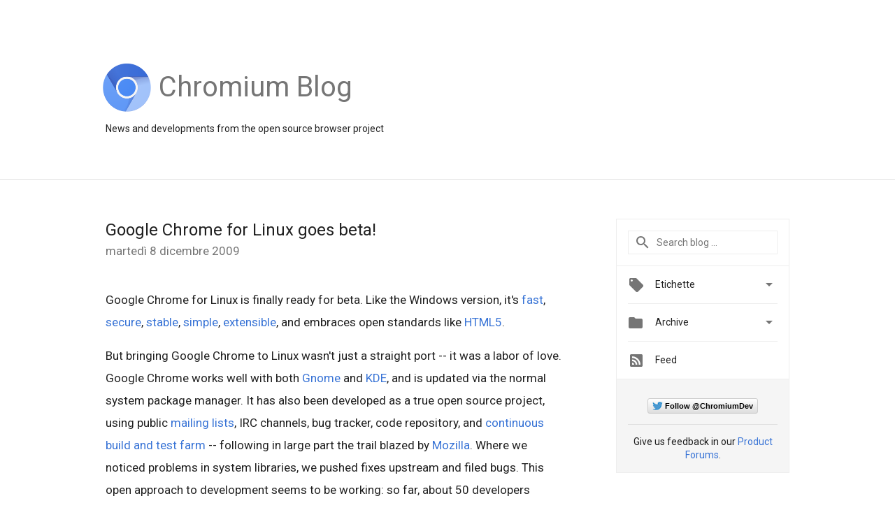

--- FILE ---
content_type: text/html; charset=UTF-8
request_url: https://blog.chromium.org/2009/12/google-chrome-for-linux-goes-beta.html?hl=it
body_size: 24497
content:
<!DOCTYPE html>
<html class='v2 detail-page' dir='ltr' itemscope='' itemtype='http://schema.org/Blog' lang='it' xmlns='http://www.w3.org/1999/xhtml' xmlns:b='http://www.google.com/2005/gml/b' xmlns:data='http://www.google.com/2005/gml/data' xmlns:expr='http://www.google.com/2005/gml/expr'>
<head>
<link href='https://www.blogger.com/static/v1/widgets/4128112664-css_bundle_v2.css' rel='stylesheet' type='text/css'/>
<title>
Chromium Blog: Google Chrome for Linux goes beta!
</title>
<meta content='width=device-width, height=device-height, initial-scale=1.0' name='viewport'/>
<meta content='IE=Edge' http-equiv='X-UA-Compatible'/>
<meta content='article' property='og:type'/>
<meta content='Google Chrome for Linux goes beta!' property='og:title'/>
<meta content='https://blogger.googleusercontent.com/img/b/R29vZ2xl/AVvXsEg86zIpdv33OAo0OUS79CCCqMODxYMb3wzY5KBcv-uc1tCMknJ8ARAf_RPlUeidNsRQMNM1OXy1SaCLWERSCE3BsCofaQCYu6b1ZOM1kXWD6lPJPfBqQJMLG1wrD-EW0okaDy1sgLQr61A0/s1600-r/logo_chromium.png' property='og:image'/>
<meta content='en_US' property='og:locale'/>
<meta content='https://blog.chromium.org/2009/12/google-chrome-for-linux-goes-beta.html' property='og:url'/>
<meta content='Chromium Blog' property='og:site_name'/>
<!-- Twitter Card properties -->
<meta content='Chromium Blog' property='twitter:site'/>
<meta content='Google Chrome for Linux goes beta!' property='twitter:title'/>
<meta content='summary' name='twitter:card'/>
<meta content='@ChromiumDev' name='twitter:creator'/>
<link href='https://fonts.googleapis.com/css?family=Roboto:400italic,400,500,500italic,700,700italic' rel='stylesheet' type='text/css'/>
<link href='https://fonts.googleapis.com/icon?family=Material+Icons' rel='stylesheet'/>
<script src='https://ajax.googleapis.com/ajax/libs/jquery/1.11.3/jquery.min.js' type='text/javascript'></script>
<!-- End -->
<style id='page-skin-1' type='text/css'><!--
/*
<Group description="Header Color" selector="header">
<Variable name="header.background.color" description="Header Background"
type="color" default="#ffffff"/>
</Group>
*/
.header-outer {
border-bottom: 1px solid #e0e0e0;
background: #ffffff;
}
html, .Label h2, #sidebar .rss a, .BlogArchive h2, .FollowByEmail h2.title, .widget .post h2 {
font-family: Roboto, sans-serif;
}
.plusfollowers h2.title, .post h2.title, .widget h2.title {
font-family: Roboto, sans-serif;
}
.widget-item-control {
height: 100%;
}
.widget.Header, #header {
position: relative;
height: 100%;
width: 100%;
}
}
.widget.Header .header-logo1 {
float: left;
margin-right: 15px;
padding-right: 15px;
border-right: 1px solid #ddd;
}
.header-title h2 {
color: rgba(0,0,0,.54);
display: inline-block;
font-size: 40px;
font-family: Roboto, sans-serif;
font-weight: normal;
line-height: 76px;
vertical-align: top;
}
.header-inner {
background-repeat: no-repeat;
background-position: right 0px;
}
.post-author,
.byline-author {
font-size: 14px;
font-weight: normal;
color: #757575;
color: rgba(0,0,0,.54);
}
.post-content .img-border {
border: 1px solid rgb(235, 235, 235);
padding: 4px;
}
.header-title a {
text-decoration: none !important;
}
pre {
border: 1px solid #bbbbbb;
margin-top: 1em 0 0 0;
padding: 0.99em;
overflow-x: auto;
overflow-y: auto;
}
pre, code {
font-size: 9pt;
background-color: #fafafa;
line-height: 125%;
font-family: monospace;
}
pre, code {
color: #060;
font: 13px/1.54 "courier new",courier,monospace;
}
.header-left .header-logo1 {
width: 128px !important;
}
.header-desc {
line-height: 20px;
margin-top: 8px;
}
.fb-custom img, .twitter-custom img, .gplus-share img {
cursor: pointer;
opacity: 0.54;
}
.fb-custom img:hover, .twitter-custom img:hover, .gplus-share img:hover {
opacity: 0.87;
}
.fb-like {
width: 80px;
}
.post .share {
float: right;
}
#twitter-share{
border: #CCC solid 1px;
border-radius: 3px;
background-image: -webkit-linear-gradient(top,#ffffff,#dedede);
}
.twitter-follow {
background: url(https://blogger.googleusercontent.com/img/b/R29vZ2xl/AVvXsEimKBWDeRb1pqsbNiP9AFLyFDZHzXGYEJZRELMrZ6iI0yz4KeMPH_7tPsrMq9PpJ3H6riC_UohpWMn83_Z1N2sTuTTrVL7i6TrNzpO9oFg4e8VFK4zFJb1rfamWfc8RxG8Fhz2RgRgHN10u/s1600/twitter-bird.png) no-repeat left center;
padding-left: 18px;
font: normal normal normal 11px/18px 'Helvetica Neue',Arial,sans-serif;
font-weight: bold;
text-shadow: 0 1px 0 rgba(255,255,255,.5);
cursor: pointer;
margin-bottom: 10px;
}
.twitter-fb {
padding-top: 2px;
}
.fb-follow-button  {
background: -webkit-linear-gradient(#4c69ba, #3b55a0);
background: -moz-linear-gradient(#4c69ba, #3b55a0);
background: linear-gradient(#4c69ba, #3b55a0);
border-radius: 2px;
height: 18px;
padding: 4px 0 0 3px;
width: 57px;
border: #4c69ba solid 1px;
}
.fb-follow-button a {
text-decoration: none !important;
text-shadow: 0 -1px 0 #354c8c;
text-align: center;
white-space: nowrap;
font-size: 11px;
color: white;
vertical-align: top;
}
.fb-follow-button a:visited {
color: white;
}
.fb-follow {
padding: 0px 5px 3px 0px;
width: 14px;
vertical-align: bottom;
}
.gplus-wrapper {
margin-top: 3px;
display: inline-block;
vertical-align: top;
}
.twitter-custom, .gplus-share {
margin-right: 12px;
}
.fb-follow-button{
margin: 10px auto;
}
/** CUSTOM CODE **/

--></style>
<style id='template-skin-1' type='text/css'><!--
.header-outer {
clear: both;
}
.header-inner {
margin: auto;
padding: 0px;
}
.footer-outer {
background: #f5f5f5;
clear: both;
margin: 0;
}
.footer-inner {
margin: auto;
padding: 0px;
}
.footer-inner-2 {
/* Account for right hand column elasticity. */
max-width: calc(100% - 248px);
}
.google-footer-outer {
clear: both;
}
.cols-wrapper, .google-footer-outer, .footer-inner, .header-inner {
max-width: 978px;
margin-left: auto;
margin-right: auto;
}
.cols-wrapper {
margin: auto;
clear: both;
margin-top: 60px;
margin-bottom: 60px;
overflow: hidden;
}
.col-main-wrapper {
float: left;
width: 100%;
}
.col-main {
margin-right: 278px;
max-width: 660px;
}
.col-right {
float: right;
width: 248px;
margin-left: -278px;
}
/* Tweaks for layout mode. */
body#layout .google-footer-outer {
display: none;
}
body#layout .header-outer, body#layout .footer-outer {
background: none;
}
body#layout .header-inner {
height: initial;
}
body#layout .cols-wrapper {
margin-top: initial;
margin-bottom: initial;
}
--></style>
<!-- start all head -->
<meta content='text/html; charset=UTF-8' http-equiv='Content-Type'/>
<meta content='blogger' name='generator'/>
<link href='https://blog.chromium.org/favicon.ico' rel='icon' type='image/x-icon'/>
<link href='https://blog.chromium.org/2009/12/google-chrome-for-linux-goes-beta.html' rel='canonical'/>
<link rel="alternate" type="application/atom+xml" title="Chromium Blog - Atom" href="https://blog.chromium.org/feeds/posts/default" />
<link rel="alternate" type="application/rss+xml" title="Chromium Blog - RSS" href="https://blog.chromium.org/feeds/posts/default?alt=rss" />
<link rel="service.post" type="application/atom+xml" title="Chromium Blog - Atom" href="https://www.blogger.com/feeds/2471378914199150966/posts/default" />

<link rel="alternate" type="application/atom+xml" title="Chromium Blog - Atom" href="https://blog.chromium.org/feeds/6550283221092360108/comments/default" />
<!--Can't find substitution for tag [blog.ieCssRetrofitLinks]-->
<meta content='https://blog.chromium.org/2009/12/google-chrome-for-linux-goes-beta.html' property='og:url'/>
<meta content='Google Chrome for Linux goes beta!' property='og:title'/>
<meta content='Google Chrome for Linux is finally ready for beta. Like the Windows version, it&#39;s fast , secure , stable , simple , extensible , and embrace...' property='og:description'/>
<!-- end all head -->
<base target='_self'/>
<style>
      html {
        font-family: Roboto, sans-serif;
        -moz-osx-font-smoothing: grayscale;
        -webkit-font-smoothing: antialiased;
      }
      body {
        padding: 0;
        /* This ensures that the scroll bar is always present, which is needed */
        /* because content render happens after page load; otherwise the header */
        /* would "bounce" in-between states. */
        min-height: 150%;
      }
      h2 {
        font-size: 16px;
      }
      h1, h2, h3, h4, h5 {
        line-height: 2em;
      }
      html, h4, h5, h6 {
        font-size: 14px;
      }
      a, a:visited {
		/* Ensures links meet minimum contrast ratios. */
        color: #3974d6;
        text-decoration: none;
      }
      a:focus, a:hover, a:active {
        text-decoration: none;
      }
      .Header {
        margin-top: 15px;
      }
      .Header h1 {
        font-size: 32px;
        font-weight: 300;
        line-height: 32px;
        height: 42px;
      }
      .header-inner .Header .titlewrapper {
        padding: 0;
        margin-top: 30px;
      }
      .header-inner .Header .descriptionwrapper {
        padding: 0;
        margin: 0;
      }
      .cols-wrapper {
        margin-top: 56px;
      }
      .header-outer, .cols-wrapper, .footer-outer, .google-footer-outer {
        padding: 0 60px;
      }
      .header-inner {
        height: 256px;
        position: relative;
      }
      html, .header-inner a {
        color: #212121;
        color: rgba(0,0,0,.87);
      }
      .header-inner .google-logo {
        display: inline-block;
        background-size: contain;
        z-index: 1;
        height: 70px;
        overflow: hidden;
        margin-top: 4px;
        margin-right: 8px;
      }
      .header-left {
        position: absolute;
        top: 50%;
        -webkit-transform: translateY(-50%);
        transform: translateY(-50%);
        margin-top: 12px;
        width: 100%;
      }
      .google-logo {
        margin-left: -4px;
       
      }
      .google-logo img{

      height:70px;
      }
      #google-footer {
        position: relative;
        font-size: 13px;
        list-style: none;
        text-align: right;
      }
      #google-footer a {
        color: #444;
      }
      #google-footer ul {
        margin: 0;
        padding: 0;
        height: 144px;
        line-height: 144px;
      }
      #google-footer ul li {
        display: inline;
      }
      #google-footer ul li:before {
        color: #999;
        content: "\00b7";
        font-weight: bold;
        margin: 5px;
      }
      #google-footer ul li:first-child:before {
        content: '';
      }
      #google-footer .google-logo-dark {
        left: 0;
        margin-top: -16px;
        position: absolute;
        top: 50%;
      }
      /** Sitemap links. **/
      .footer-inner-2 {
        font-size: 14px;
        padding-top: 42px;
        padding-bottom: 74px;
      }
      .footer-inner-2 .HTML h2 {
        color: #212121;
        color: rgba(0,0,0,.87);
        font-size: 14px;
        font-weight: 500;
        padding-left: 0;
        margin: 10px 0;
      }
      .footer-inner-2 .HTML ul {
        font-weight: normal;
        list-style: none;
        padding-left: 0;
      }
      .footer-inner-2 .HTML li {
        line-height: 24px;
        padding: 0;
      }
      .footer-inner-2 li a {
        color: rgba(65,132,243,.87);
      }
      /** Archive widget. **/
      .BlogArchive {
        font-size: 13px;
        font-weight: normal;
      }
      .BlogArchive .widget-content {
        display: none;
      }
      .BlogArchive h2, .Label h2 {
        color: #4184F3;
        text-decoration: none;
      }
      .BlogArchive .hierarchy li {
        display: inline-block;
      }
      /* Specificity needed here to override widget CSS defaults. */
      .BlogArchive #ArchiveList ul li, .BlogArchive #ArchiveList ul ul li {
        margin: 0;
        padding-left: 0;
        text-indent: 0;
      }
      .BlogArchive .intervalToggle {
        cursor: pointer;
      }
      .BlogArchive .expanded .intervalToggle .new-toggle {
        -ms-transform: rotate(180deg);
        transform: rotate(180deg);
      }
      .BlogArchive .new-toggle {
        float: right;
        padding-top: 3px;
        opacity: 0.87;
      }
      #ArchiveList {
        text-transform: uppercase;
      }
      #ArchiveList .expanded > ul:last-child {
        margin-bottom: 16px;
      }
      #ArchiveList .archivedate {
        width: 100%;
      }
      /* Months */
      .BlogArchive .items {
        max-width: 150px;
        margin-left: -4px;
      }
      .BlogArchive .expanded .items {
        margin-bottom: 10px;
        overflow: hidden;
      }
      .BlogArchive .items > ul {
        float: left;
        height: 32px;
      }
      .BlogArchive .items a {
        padding: 0 4px;
      }
      .Label {
        font-size: 13px;
        font-weight: normal;
      }
      .sidebar-icon {
        display: inline-block;
        width: 24px;
        height: 24px;
        vertical-align: middle;
        margin-right: 12px;
        margin-top: -1px
      }
      .Label a {
        margin-right: 4px;
      }
      .Label .widget-content {
        display: none;
      }
      .FollowByEmail {
        font-size: 13px;
        font-weight: normal;
      }
      .FollowByEmail h2 {
        background: url("[data-uri]");
        background-repeat: no-repeat;
        background-position: 0 50%;
        text-indent: 30px;
      }
      .FollowByEmail .widget-content {
        display: none;
      }
      .searchBox input {
        border: 1px solid #eee;
        color: #212121;
        color: rgba(0,0,0,.87);
        font-size: 14px;
        padding: 8px 8px 8px 40px;
        width: 164px;
        font-family: Roboto, sans-serif;
        background: url("https://www.gstatic.com/images/icons/material/system/1x/search_grey600_24dp.png") 8px center no-repeat;
      }
      .searchBox ::-webkit-input-placeholder { /* WebKit, Blink, Edge */
        color:    rgba(0,0,0,.54);
      }
      .searchBox :-moz-placeholder { /* Mozilla Firefox 4 to 18 */
        color:    #000;
        opacity:  0.54;
      }
      .searchBox ::-moz-placeholder { /* Mozilla Firefox 19+ */
        color:    #000;
        opacity:  0.54;
      }
      .searchBox :-ms-input-placeholder { /* Internet Explorer 10-11 */
        color:    #757575;
      }
      .widget-item-control {
        margin-top: 0px;
      }
      .section {
        margin: 0;
        padding: 0;
      }
      #sidebar-top {
        border: 1px solid #eee;
      }
      #sidebar-top > div {
        margin: 16px 0;
      }
      .widget ul {
        line-height: 1.6;
      }
      /*main post*/
      .post {
        margin-bottom:30px;
      }
      #main .post .title {
        margin: 0;
      }
      #main .post .title a {
        color: #212121;
        color: rgba(0,0,0,.87);
        font-weight: normal;
        font-size: 24px;
      }
      #main .post .title a:hover {
        text-decoration:none;
        color: #3974d6;
      }
      .message,  #main .post .post-header {
        margin: 0;
        padding: 0;
      }
      #main .post .post-header .caption, #main .post .post-header .labels-caption,  #main .post .post-footer .caption, #main .post .post-footer .labels-caption {
        color: #444;
        font-weight: 500;
      }
      #main .tr-caption-container td {
        text-align: left;
      }
      #main .post .tr-caption {
        color: #757575;
        color: rgba(0,0,0,.54);
        display: block;
        max-width: 560px;
        padding-bottom: 20px;
      }
      #main .post .tr-caption-container {
        line-height: 24px;
        margin: -1px 0 0 0 !important;
        padding: 4px 0;
        text-align: left;
      }
      #main .post .post-header .published{
        font-size:11px;
        font-weight:bold;
      }
      .post-header .publishdate {
        font-size: 17px;
        font-weight:normal;
        color: #757575;
        color: rgba(0,0,0,.54);
      }
      #main .post .post-footer{
        font-size:12px;
        padding-bottom: 21px;
      }
      .label-footer {
        margin-bottom: 12px;
        margin-top: 12px;
      }
      .comment-img {
        margin-right: 16px;
        opacity: 0.54;
        vertical-align: middle;
      }
      #main .post .post-header .published {
        margin-bottom: 40px;
        margin-top: -2px;
      }
      .post .post-content {
        color: #212121;
        color: rgba(0,0,0,.87);
        font-size: 17px;
        margin: 25px 0 36px 0;
        line-height: 32px;
      }
      .post-body .post-content ul, .post-body .post-content ol {
        margin: 16px 0;
        padding: 0 48px;
      }
      .post-summary {
        display: none;
      }
      /* Another old-style caption. */
      .post-content div i, .post-content div + i {
        font-size: 14px;
        font-style: normal;
        color: #757575;
        color: rgba(0,0,0,.54);
        display: block;
        line-height: 24px;
        margin-bottom: 16px;
        text-align: left;
      }
      /* Another old-style caption (with link) */
      .post-content a > i {
        color: #4184F3 !important;
      }
      /* Old-style captions for images. */
      .post-content .separator + div:not(.separator) {
        margin-top: -16px;
      }
      /* Capture section headers. */
      .post-content br + br + b, .post-content .space + .space + b, .post-content .separator + b {
        display: inline-block;
        margin-bottom: 8px;
        margin-top: 24px;
      }
      .post-content li {
        line-height: 32px;
      }
      /* Override all post images/videos to left align. */
      .post-content .separator, .post-content > div {
        text-align: left;
      }
      .post-content .separator > a, .post-content .separator > span {
        margin-left: 0 !important;
      }
      .post-content img {
        max-width: 100%;
        height: auto;
		width: auto; 
	  }
      .post-content .tr-caption-container img {
        margin-bottom: 12px;
      }
      .post-content iframe, .post-content embed {
        max-width: 100%;
      }
      .post-content .carousel-container {
        margin-bottom: 48px;
      }
      #main .post-content b {
        font-weight: 500;
      }
      /* These are the main paragraph spacing tweaks. */
      #main .post-content br {
        content: ' ';
        display: block;
        padding: 4px;
      }
      .post-content .space {
        display: block;
        height: 8px;
      }
      .post-content iframe + .space, .post-content iframe + br {
        padding: 0 !important;
      }
      #main .post .jump-link {
        margin-bottom:10px;
      }
      .post-content img, .post-content iframe {
        margin: 30px 0 20px 0;
      }
      .post-content > img:first-child, .post-content > iframe:first-child {
        margin-top: 0;
      }
      .col-right .section {
        padding: 0 16px;
      }
      #aside {
        background:#fff;
        border:1px solid #eee;
        border-top: 0;
      }
      #aside .widget {
        margin:0;
      }
      #aside .widget h2, #ArchiveList .toggle + a.post-count-link {
        color: #212121;
        color: rgba(0,0,0,.87);
        font-weight: 400 !important;
        margin: 0;
      }
      #ArchiveList .toggle {
        float: right;
      }
      #ArchiveList .toggle .material-icons {
        padding-top: 4px;
      }
      #sidebar .tab {
        cursor: pointer;
      }
      #sidebar .tab .arrow {
        display: inline-block;
        float: right;
      }
      #sidebar .tab .icon {
        display: inline-block;
        vertical-align: top;
        height: 24px;
        width: 24px;
        margin-right: 13px;
        margin-left: -1px;
        margin-top: 1px;
        color: #757575;
        color: rgba(0,0,0,.54);
      }
      #sidebar .widget-content > :first-child {
        padding-top: 8px;
      }
      #sidebar .active .tab .arrow {
        -ms-transform: rotate(180deg);
        transform: rotate(180deg);
      }
      #sidebar .arrow {
        color: #757575;
        color: rgba(0,0,0,.54);
      }
      #sidebar .widget h2 {
        font-size: 14px;
        line-height: 24px;
        display: inline-block;
      }
      #sidebar .widget .BlogArchive {
        padding-bottom: 8px;
      }
      #sidebar .widget {
        border-bottom: 1px solid #eee;
        box-shadow: 0px 1px 0 white;
        margin-bottom: 0;
        padding: 14px 0;
        min-height: 20px;
      }
      #sidebar .widget:last-child {
        border-bottom: none;
        box-shadow: none;
        margin-bottom: 0;
      }
      #sidebar ul {
        margin: 0;
        padding: 0;
      }
      #sidebar ul li {
        list-style:none;
        padding:0;
      }
      #sidebar ul li a {
        line-height: 32px;
      }
      #sidebar .archive {
        background-image: url("[data-uri]");
        height: 24px;
        line-height: 24px;
        padding-left: 30px;
      }
      #sidebar .labels {
        background-image: url("[data-uri]");
        height: 20px;
        line-height: 20px;
        padding-left: 30px;
      }
      #sidebar .rss a {
        background-image: url("[data-uri]");
      }
      #sidebar .subscription a {
        background-image: url("[data-uri]");
      }
      #sidebar-bottom {
        background: #f5f5f5;
        border-top:1px solid #eee;
      }
      #sidebar-bottom .widget {
        border-bottom: 1px solid #e0e0e0;
        padding: 15px 0;
        text-align: center;
      }
      #sidebar-bottom > div:last-child {
        border-bottom: 0;
      }
      #sidebar-bottom .text {
        line-height: 20px;
      }
      /* Home, forward, and backward pagination. */
      .blog-pager {
        border-top : 1px #e0e0e0 solid;
        padding-top: 10px;
        margin-top: 15px;
        text-align: right !important;
      }
      #blog-pager {
        margin-botom: 0;
        margin-top: -14px;
        padding: 16px 0 0 0;
      }
      #blog-pager a {
        display: inline-block;
      }
      .blog-pager i.disabled {
        opacity: 0.2 !important;
      }
      .blog-pager i {
        color: black;
        margin-left: 16px;
        opacity: 0.54;
      }
      .blog-pager i:hover, .blog-pager i:active {
        opacity: 0.87;
      }
      #blog-pager-older-link, #blog-pager-newer-link {
        float: none;
      }
      .gplus-profile {
        background-color: #fafafa;
        border: 1px solid #eee;
        overflow: hidden;
        width: 212px;
      }
      .gplus-profile-inner {
        margin-left: -1px;
        margin-top: -1px;
      }
      /* Sidebar follow buttons. */
      .followgooglewrapper {
        padding: 12px 0 0 0;
      }
      .loading {
        visibility: hidden;
      }
      .detail-page .post-footer .cmt_iframe_holder {
        padding-top: 40px !important;
      }
      /** Desktop **/
      @media (max-width: 900px) {
        .col-right {
          display: none;
        }
        .col-main {
          margin-right: 0;
          min-width: initial;
        }
        .footer-outer {
          display: none;
        }
        .cols-wrapper {
          min-width: initial;
        }
        .google-footer-outer {
          background-color: #f5f5f5;
        }
      }
      /** Tablet **/
      @media (max-width: 712px) {
        .header-outer, .cols-wrapper, .footer-outer, .google-footer-outer {
          padding: 0 40px;
        }
      }
      /* An extra breakpoint accommodating for long blog titles. */
      @media (max-width: 600px) {
        .header-left {
          height: 100%;
          position: initial;
          top: inherit;
          margin-top: 0;
          -webkit-transform: initial;
          transform: initial;
        }
        .header-title {
          margin-top: 18px;
        }
        .header-inner {
          height: auto;
          margin-bottom: 32px;
          margin-top: 32px;
        }
        .header-desc {
          margin-top: 12px;
        }
        .header-inner .google-logo {
          height: 70px;
          margin-top: 3px;
        }
        .header-inner .google-logo img {
          height: 70px;
        }
        .header-title h2 {
          font-size: 32px;
          line-height: 76px;
        }
      }
      /** Mobile/small desktop window; also landscape. **/
      @media (max-width: 480px), (max-height: 480px) {
        .header-outer, .cols-wrapper, .footer-outer, .google-footer-outer {
          padding: 0 16px;
        }
        .cols-wrapper {
          margin-top: 0;
        }
        .post-header .publishdate, .post .post-content {
          font-size: 16px;
        }
        .post .post-content {
          line-height: 28px;
          margin-bottom: 30px;
        }
        .post {
          margin-top: 30px;
        }
        .byline-author {
          display: block;
          font-size: 12px;
          line-height: 24px;
          margin-top: 6px;
        }
        #main .post .title a {
          font-weight: 500;
          color: #4c4c4c;
          color: rgba(0,0,0,.70);
        }
        #main .post .post-header {
          padding-bottom: 12px;
        }
        #main .post .post-header .published {
          margin-bottom: -8px;
          margin-top: 3px;
        }
        .post .read-more {
          display: block;
          margin-top: 14px;
        }
        .post .tr-caption {
          font-size: 12px;
        }
        #main .post .title a {
          font-size: 20px;
          line-height: 30px;
        }
        .post-content iframe {
          /* iframe won't keep aspect ratio when scaled down. */
          max-height: 240px;
        }
        .post-content .separator img, .post-content .tr-caption-container img, .post-content iframe {
          margin-left: -16px;
          max-width: inherit;
          width: calc(100% + 32px);
        }
        .post-content table, .post-content td {
          width: 100%;
        }
        #blog-pager {
          margin: 0;
          padding: 16px 0;
        }
        /** List page tweaks. **/
        .list-page .post-original {
          display: none;
        }
        .list-page .post-summary {
          display: block;
        }
        .list-page .comment-container {
          display: none;
        } 
        .list-page #blog-pager {
          padding-top: 0;
          border: 0;
          margin-top: -8px;
        }
        .list-page .label-footer {
          display: none;
        }
        .list-page #main .post .post-footer {
          border-bottom: 1px solid #eee;
          margin: -16px 0 0 0;
          padding: 0 0 20px 0;
        }
        .list-page .post .share {
          display: none;
        }
        /** Detail page tweaks. **/
        .detail-page .post-footer .cmt_iframe_holder {
          padding-top: 32px !important;
        }
        .detail-page .label-footer {
          margin-bottom: 0;
        }
        .detail-page #main .post .post-footer {
          padding-bottom: 0;
        }
        .detail-page #comments {
          display: none;
        }
      }
      [data-about-pullquote], [data-is-preview], [data-about-syndication] {
        display: none;
      }
    </style>
<noscript>
<style>
        .loading { visibility: visible }</style>
</noscript>
<script type='text/javascript'>
        (function(i,s,o,g,r,a,m){i['GoogleAnalyticsObject']=r;i[r]=i[r]||function(){
        (i[r].q=i[r].q||[]).push(arguments)},i[r].l=1*new Date();a=s.createElement(o),
        m=s.getElementsByTagName(o)[0];a.async=1;a.src=g;m.parentNode.insertBefore(a,m)
        })(window,document,'script','https://www.google-analytics.com/analytics.js','ga');
        ga('create', 'UA-37592578-1', 'auto', 'blogger');
        ga('blogger.send', 'pageview');
      </script>
<link href='https://www.blogger.com/dyn-css/authorization.css?targetBlogID=2471378914199150966&amp;zx=c27fbd23-f63a-4d18-8245-3427f424f8c2' media='none' onload='if(media!=&#39;all&#39;)media=&#39;all&#39;' rel='stylesheet'/><noscript><link href='https://www.blogger.com/dyn-css/authorization.css?targetBlogID=2471378914199150966&amp;zx=c27fbd23-f63a-4d18-8245-3427f424f8c2' rel='stylesheet'/></noscript>
<meta name='google-adsense-platform-account' content='ca-host-pub-1556223355139109'/>
<meta name='google-adsense-platform-domain' content='blogspot.com'/>

<link rel="stylesheet" href="https://fonts.googleapis.com/css2?display=swap&family=Roboto"></head>
<body>
<script type='text/javascript'>
      //<![CDATA[
      var axel = Math.random() + "";
      var a = axel * 10000000000000;
      document.write('<iframe src="https://2542116.fls.doubleclick.net/activityi;src=2542116;type=gblog;cat=googl0;ord=ord=' + a + '?" width="1" height="1" frameborder="0" style="display:none"></iframe>');
      //]]>
    </script>
<noscript>
<img alt='' height='1' src='https://ad.doubleclick.net/ddm/activity/src=2542116;type=gblog;cat=googl0;ord=1?' width='1'/>
</noscript>
<!-- Header -->
<div class='header-outer'>
<div class='header-inner'>
<div class='section' id='header'><div class='widget Header' data-version='1' id='Header1'>
<div class='header-left'>
<div class='header-title'>
<a class='google-logo' href='https://blog.chromium.org/?hl=it'>
<img alt="Chromium Blog" height="50" src="//1.bp.blogspot.com/-vkF7AFJOwBk/VkQxeAGi1mI/AAAAAAAARYo/57denvsQ8zA/s1600-r/logo_chromium.png">
</a>
<a href='/.'>
<h2>
            Chromium Blog
          </h2>
</a>
</div>
<div class='header-desc'>
News and developments from the open source browser project
</div>
</div>
</div></div>
</div>
</div>
<!-- all content wrapper start -->
<div class='cols-wrapper loading'>
<div class='col-main-wrapper'>
<div class='col-main'>
<div class='section' id='main'><div class='widget Blog' data-version='1' id='Blog1'>
<div class='post' data-id='6550283221092360108' itemscope='' itemtype='http://schema.org/BlogPosting'>
<h2 class='title' itemprop='name'>
<a href='https://blog.chromium.org/2009/12/google-chrome-for-linux-goes-beta.html?hl=it' itemprop='url' title='Google Chrome for Linux goes beta!'>
Google Chrome for Linux goes beta!
</a>
</h2>
<div class='post-header'>
<div class='published'>
<span class='publishdate' itemprop='datePublished'>
martedì 8 dicembre 2009
</span>
</div>
</div>
<div class='post-body'>
<div class='post-content' itemprop='articleBody'>
<script type='text/template'>
                          Google Chrome for Linux is finally ready for beta. Like the Windows version, it's <a href="http://blog.chromium.org/2009/12/technically-speaking-what-makes-google.html">fast</a>, <a href="http://dev.chromium.org/developers/core-principles">secure</a>, <a href="http://dev.chromium.org/developers/core-principles">stable</a>, <a href="http://dev.chromium.org/developers/core-principles">simple</a>, <a href="https://chrome.google.com/extensions">extensible</a>, and embraces open standards like <a href="http://en.wikipedia.org/wiki/HTML5">HTML5</a>.<br /><br />But bringing Google Chrome to Linux wasn't just a straight port -- it was a labor of love. Google Chrome works well with both <a href="http://www.gnome.org/">Gnome</a> and <a href="http://kde.org/">KDE</a>, and is updated via the normal system package manager. It has also been developed as a true open source project, using public <a href="http://dev.chromium.org/developers/discussion-groups">mailing lists</a>, IRC channels, bug tracker, code repository, and <a href="http://build.chromium.org/">continuous build and test farm</a> -- following in large part the trail blazed by <a href="http://www.mozilla.org/">Mozilla</a>. Where we noticed problems in system libraries, we pushed fixes upstream and filed bugs. This open approach to development seems to be working: so far, about 50 developers outside Google have contributed code (for instance, <a href="http://blog.chromium.org/2009/09/new-ftp-implementation-goes-live.html">thanks to Ibrar and Paweł for our FTP stack</a>), and several Linux distributions even maintain preliminary open source builds of Google Chromium.<br /><br />In short, we really love Google Chrome for Linux, and we think you will, too<a href="//www.google.com/chrome/intl/en/w00t.html">.</a> Please try it and <a href="http://dev.chromium.org/for-testers/bug-reporting-guidelines">let us know what you think</a>.<br /><br />(One more thing: if you've already installed the dev channel version, you may need to uninstall that before installing the beta version -- we tried to make that work smoothly, but a few rough edges remain.)<br /><br /><span class="post-author">Posted by Dan Kegel and Evan Martin, Software Engineers </span>
<span itemprop='author' itemscope='itemscope' itemtype='http://schema.org/Person'>
    <meta content='https://plus.google.com/116899029375914044550' itemprop='url'/>
</span>
                        </script>
<noscript>
Google Chrome for Linux is finally ready for beta. Like the Windows version, it's <a href="http://blog.chromium.org/2009/12/technically-speaking-what-makes-google.html">fast</a>, <a href="http://dev.chromium.org/developers/core-principles">secure</a>, <a href="http://dev.chromium.org/developers/core-principles">stable</a>, <a href="http://dev.chromium.org/developers/core-principles">simple</a>, <a href="https://chrome.google.com/extensions">extensible</a>, and embraces open standards like <a href="http://en.wikipedia.org/wiki/HTML5">HTML5</a>.<br /><br />But bringing Google Chrome to Linux wasn't just a straight port -- it was a labor of love. Google Chrome works well with both <a href="http://www.gnome.org/">Gnome</a> and <a href="http://kde.org/">KDE</a>, and is updated via the normal system package manager. It has also been developed as a true open source project, using public <a href="http://dev.chromium.org/developers/discussion-groups">mailing lists</a>, IRC channels, bug tracker, code repository, and <a href="http://build.chromium.org/">continuous build and test farm</a> -- following in large part the trail blazed by <a href="http://www.mozilla.org/">Mozilla</a>. Where we noticed problems in system libraries, we pushed fixes upstream and filed bugs. This open approach to development seems to be working: so far, about 50 developers outside Google have contributed code (for instance, <a href="http://blog.chromium.org/2009/09/new-ftp-implementation-goes-live.html">thanks to Ibrar and Paweł for our FTP stack</a>), and several Linux distributions even maintain preliminary open source builds of Google Chromium.<br /><br />In short, we really love Google Chrome for Linux, and we think you will, too<a href="//www.google.com/chrome/intl/en/w00t.html">.</a> Please try it and <a href="http://dev.chromium.org/for-testers/bug-reporting-guidelines">let us know what you think</a>.<br /><br />(One more thing: if you've already installed the dev channel version, you may need to uninstall that before installing the beta version -- we tried to make that work smoothly, but a few rough edges remain.)<br /><br /><span class="post-author">Posted by Dan Kegel and Evan Martin, Software Engineers </span>
<span itemprop='author' itemscope='itemscope' itemtype='http://schema.org/Person'>
<meta content='https://plus.google.com/116899029375914044550' itemprop='url'/>
</span>
</noscript>
</div>
</div>
<div class='share'>
<span class='twitter-custom social-wrapper' data-href='http://twitter.com/share?text=Chromium Blog:Google Chrome for Linux goes beta!&url=https://blog.chromium.org/2009/12/google-chrome-for-linux-goes-beta.html?hl=it&via=ChromiumDev'>
<img alt='Share on Twitter' height='24' src='https://www.gstatic.com/images/icons/material/system/2x/post_twitter_black_24dp.png' width='24'/>
</span>
<span class='fb-custom social-wrapper' data-href='https://www.facebook.com/sharer.php?u=https://blog.chromium.org/2009/12/google-chrome-for-linux-goes-beta.html?hl=it'>
<img alt='Share on Facebook' height='24' src='https://www.gstatic.com/images/icons/material/system/2x/post_facebook_black_24dp.png' width='24'/>
</span>
</div>
<div class='post-footer'>
<div class='cmt_iframe_holder' data-href='https://blog.chromium.org/2009/12/google-chrome-for-linux-goes-beta.html' data-viewtype='FILTERED_POSTMOD'></div>
<a href='https://plus.google.com/112374322230920073195' rel='author' style='display:none;'>
                        Google
                      </a>
<div class='label-footer'>
<span class='labels-caption'>
Etichette:
</span>
<span class='labels'>
<a class='label' href='https://blog.chromium.org/search/label/beta?hl=it' rel='tag'>
beta
</a>

                                ,
                              
<a class='label' href='https://blog.chromium.org/search/label/googlechrome?hl=it' rel='tag'>
googlechrome
</a>

                                ,
                              
<a class='label' href='https://blog.chromium.org/search/label/linux?hl=it' rel='tag'>
linux
</a>

                                ,
                              
<a class='label' href='https://blog.chromium.org/search/label/mac?hl=it' rel='tag'>
mac
</a>
</span>
</div>
</div>
<div class='comments' id='comments'>
<a name='comments'></a>
<div id='backlinks-container'>
<div id='Blog1_backlinks-container'>
</div>
</div>
</div>
</div>
<div class='blog-pager' id='blog-pager'>
<a class='home-link' href='https://blog.chromium.org/?hl=it'>
<i class='material-icons'>
                      &#59530;
                    </i>
</a>
<span id='blog-pager-newer-link'>
<a class='blog-pager-newer-link' href='https://blog.chromium.org/2009/12/extensions-beta-launched-with-over-300.html?hl=it' id='Blog1_blog-pager-newer-link' title='Post più recente'>
<i class='material-icons'>
                          &#58820;
                        </i>
</a>
</span>
<span id='blog-pager-older-link'>
<a class='blog-pager-older-link' href='https://blog.chromium.org/2009/12/links-that-open-in-new-processes.html?hl=it' id='Blog1_blog-pager-older-link' title='Post più vecchio'>
<i class='material-icons'>
                          &#58824;
                        </i>
</a>
</span>
</div>
<div class='clear'></div>
</div></div>
</div>
</div>
<div class='col-right'>
<div class='section' id='sidebar-top'><div class='widget HTML' data-version='1' id='HTML8'>
<div class='widget-content'>
<div class='searchBox'>
<input type='text' title='Search This Blog' placeholder='Search blog ...' />
</div>
</div>
<div class='clear'></div>
</div></div>
<div id='aside'>
<div class='section' id='sidebar'><div class='widget Label' data-version='1' id='Label1'>
<div class='tab'>
<img class='sidebar-icon' src='[data-uri]'/>
<h2>
Etichette
</h2>
<i class='material-icons arrow'>
                      &#58821;
                    </i>
</div>
<div class='widget-content list-label-widget-content'>
<ul>
<li>
<a dir='ltr' href='https://blog.chromium.org/search/label/%24200K?hl=it'>
$200K
</a>
<span dir='ltr'>
1
</span>
</li>
<li>
<a dir='ltr' href='https://blog.chromium.org/search/label/10th%20birthday?hl=it'>
10th birthday
</a>
<span dir='ltr'>
4
</span>
</li>
<li>
<a dir='ltr' href='https://blog.chromium.org/search/label/abusive%20ads?hl=it'>
abusive ads
</a>
<span dir='ltr'>
1
</span>
</li>
<li>
<a dir='ltr' href='https://blog.chromium.org/search/label/abusive%20notifications?hl=it'>
abusive notifications
</a>
<span dir='ltr'>
2
</span>
</li>
<li>
<a dir='ltr' href='https://blog.chromium.org/search/label/accessibility?hl=it'>
accessibility
</a>
<span dir='ltr'>
3
</span>
</li>
<li>
<a dir='ltr' href='https://blog.chromium.org/search/label/ad%20blockers?hl=it'>
ad blockers
</a>
<span dir='ltr'>
1
</span>
</li>
<li>
<a dir='ltr' href='https://blog.chromium.org/search/label/ad%20blocking?hl=it'>
ad blocking
</a>
<span dir='ltr'>
2
</span>
</li>
<li>
<a dir='ltr' href='https://blog.chromium.org/search/label/advanced%20capabilities?hl=it'>
advanced capabilities
</a>
<span dir='ltr'>
1
</span>
</li>
<li>
<a dir='ltr' href='https://blog.chromium.org/search/label/android?hl=it'>
android
</a>
<span dir='ltr'>
2
</span>
</li>
<li>
<a dir='ltr' href='https://blog.chromium.org/search/label/anti%20abuse?hl=it'>
anti abuse
</a>
<span dir='ltr'>
1
</span>
</li>
<li>
<a dir='ltr' href='https://blog.chromium.org/search/label/anti-deception?hl=it'>
anti-deception
</a>
<span dir='ltr'>
1
</span>
</li>
<li>
<a dir='ltr' href='https://blog.chromium.org/search/label/background%20periodic%20sync?hl=it'>
background periodic sync
</a>
<span dir='ltr'>
1
</span>
</li>
<li>
<a dir='ltr' href='https://blog.chromium.org/search/label/badging?hl=it'>
badging
</a>
<span dir='ltr'>
1
</span>
</li>
<li>
<a dir='ltr' href='https://blog.chromium.org/search/label/benchmarks?hl=it'>
benchmarks
</a>
<span dir='ltr'>
1
</span>
</li>
<li>
<a dir='ltr' href='https://blog.chromium.org/search/label/beta?hl=it'>
beta
</a>
<span dir='ltr'>
83
</span>
</li>
<li>
<a dir='ltr' href='https://blog.chromium.org/search/label/better%20ads%20standards?hl=it'>
better ads standards
</a>
<span dir='ltr'>
1
</span>
</li>
<li>
<a dir='ltr' href='https://blog.chromium.org/search/label/billing?hl=it'>
billing
</a>
<span dir='ltr'>
1
</span>
</li>
<li>
<a dir='ltr' href='https://blog.chromium.org/search/label/birthday?hl=it'>
birthday
</a>
<span dir='ltr'>
4
</span>
</li>
<li>
<a dir='ltr' href='https://blog.chromium.org/search/label/blink?hl=it'>
blink
</a>
<span dir='ltr'>
2
</span>
</li>
<li>
<a dir='ltr' href='https://blog.chromium.org/search/label/browser?hl=it'>
browser
</a>
<span dir='ltr'>
2
</span>
</li>
<li>
<a dir='ltr' href='https://blog.chromium.org/search/label/browser%20interoperability?hl=it'>
browser interoperability
</a>
<span dir='ltr'>
1
</span>
</li>
<li>
<a dir='ltr' href='https://blog.chromium.org/search/label/bundles?hl=it'>
bundles
</a>
<span dir='ltr'>
1
</span>
</li>
<li>
<a dir='ltr' href='https://blog.chromium.org/search/label/capabilities?hl=it'>
capabilities
</a>
<span dir='ltr'>
6
</span>
</li>
<li>
<a dir='ltr' href='https://blog.chromium.org/search/label/capable%20web?hl=it'>
capable web
</a>
<span dir='ltr'>
1
</span>
</li>
<li>
<a dir='ltr' href='https://blog.chromium.org/search/label/cds?hl=it'>
cds
</a>
<span dir='ltr'>
1
</span>
</li>
<li>
<a dir='ltr' href='https://blog.chromium.org/search/label/cds18?hl=it'>
cds18
</a>
<span dir='ltr'>
2
</span>
</li>
<li>
<a dir='ltr' href='https://blog.chromium.org/search/label/cds2018?hl=it'>
cds2018
</a>
<span dir='ltr'>
1
</span>
</li>
<li>
<a dir='ltr' href='https://blog.chromium.org/search/label/chrome?hl=it'>
chrome
</a>
<span dir='ltr'>
35
</span>
</li>
<li>
<a dir='ltr' href='https://blog.chromium.org/search/label/chrome%2081?hl=it'>
chrome 81
</a>
<span dir='ltr'>
1
</span>
</li>
<li>
<a dir='ltr' href='https://blog.chromium.org/search/label/chrome%2083?hl=it'>
chrome 83
</a>
<span dir='ltr'>
2
</span>
</li>
<li>
<a dir='ltr' href='https://blog.chromium.org/search/label/chrome%2084?hl=it'>
chrome 84
</a>
<span dir='ltr'>
2
</span>
</li>
<li>
<a dir='ltr' href='https://blog.chromium.org/search/label/chrome%20ads?hl=it'>
chrome ads
</a>
<span dir='ltr'>
1
</span>
</li>
<li>
<a dir='ltr' href='https://blog.chromium.org/search/label/chrome%20apps?hl=it'>
chrome apps
</a>
<span dir='ltr'>
5
</span>
</li>
<li>
<a dir='ltr' href='https://blog.chromium.org/search/label/Chrome%20dev?hl=it'>
Chrome dev
</a>
<span dir='ltr'>
1
</span>
</li>
<li>
<a dir='ltr' href='https://blog.chromium.org/search/label/chrome%20dev%20summit?hl=it'>
chrome dev summit
</a>
<span dir='ltr'>
1
</span>
</li>
<li>
<a dir='ltr' href='https://blog.chromium.org/search/label/chrome%20dev%20summit%202018?hl=it'>
chrome dev summit 2018
</a>
<span dir='ltr'>
1
</span>
</li>
<li>
<a dir='ltr' href='https://blog.chromium.org/search/label/chrome%20dev%20summit%202019?hl=it'>
chrome dev summit 2019
</a>
<span dir='ltr'>
1
</span>
</li>
<li>
<a dir='ltr' href='https://blog.chromium.org/search/label/chrome%20developer?hl=it'>
chrome developer
</a>
<span dir='ltr'>
1
</span>
</li>
<li>
<a dir='ltr' href='https://blog.chromium.org/search/label/Chrome%20Developer%20Center?hl=it'>
Chrome Developer Center
</a>
<span dir='ltr'>
1
</span>
</li>
<li>
<a dir='ltr' href='https://blog.chromium.org/search/label/chrome%20developer%20summit?hl=it'>
chrome developer summit
</a>
<span dir='ltr'>
1
</span>
</li>
<li>
<a dir='ltr' href='https://blog.chromium.org/search/label/chrome%20devtools?hl=it'>
chrome devtools
</a>
<span dir='ltr'>
1
</span>
</li>
<li>
<a dir='ltr' href='https://blog.chromium.org/search/label/Chrome%20extension?hl=it'>
Chrome extension
</a>
<span dir='ltr'>
1
</span>
</li>
<li>
<a dir='ltr' href='https://blog.chromium.org/search/label/chrome%20extensions?hl=it'>
chrome extensions
</a>
<span dir='ltr'>
3
</span>
</li>
<li>
<a dir='ltr' href='https://blog.chromium.org/search/label/Chrome%20Frame?hl=it'>
Chrome Frame
</a>
<span dir='ltr'>
1
</span>
</li>
<li>
<a dir='ltr' href='https://blog.chromium.org/search/label/Chrome%20lite?hl=it'>
Chrome lite
</a>
<span dir='ltr'>
1
</span>
</li>
<li>
<a dir='ltr' href='https://blog.chromium.org/search/label/Chrome%20on%20Android?hl=it'>
Chrome on Android
</a>
<span dir='ltr'>
2
</span>
</li>
<li>
<a dir='ltr' href='https://blog.chromium.org/search/label/chrome%20on%20ios?hl=it'>
chrome on ios
</a>
<span dir='ltr'>
1
</span>
</li>
<li>
<a dir='ltr' href='https://blog.chromium.org/search/label/Chrome%20on%20Mac?hl=it'>
Chrome on Mac
</a>
<span dir='ltr'>
1
</span>
</li>
<li>
<a dir='ltr' href='https://blog.chromium.org/search/label/Chrome%20OS?hl=it'>
Chrome OS
</a>
<span dir='ltr'>
1
</span>
</li>
<li>
<a dir='ltr' href='https://blog.chromium.org/search/label/chrome%20privacy?hl=it'>
chrome privacy
</a>
<span dir='ltr'>
4
</span>
</li>
<li>
<a dir='ltr' href='https://blog.chromium.org/search/label/chrome%20releases?hl=it'>
chrome releases
</a>
<span dir='ltr'>
1
</span>
</li>
<li>
<a dir='ltr' href='https://blog.chromium.org/search/label/chrome%20security?hl=it'>
chrome security
</a>
<span dir='ltr'>
10
</span>
</li>
<li>
<a dir='ltr' href='https://blog.chromium.org/search/label/chrome%20web%20store?hl=it'>
chrome web store
</a>
<span dir='ltr'>
32
</span>
</li>
<li>
<a dir='ltr' href='https://blog.chromium.org/search/label/chromedevtools?hl=it'>
chromedevtools
</a>
<span dir='ltr'>
1
</span>
</li>
<li>
<a dir='ltr' href='https://blog.chromium.org/search/label/chromeframe?hl=it'>
chromeframe
</a>
<span dir='ltr'>
3
</span>
</li>
<li>
<a dir='ltr' href='https://blog.chromium.org/search/label/chromeos?hl=it'>
chromeos
</a>
<span dir='ltr'>
4
</span>
</li>
<li>
<a dir='ltr' href='https://blog.chromium.org/search/label/chromeos.dev?hl=it'>
chromeos.dev
</a>
<span dir='ltr'>
1
</span>
</li>
<li>
<a dir='ltr' href='https://blog.chromium.org/search/label/chromium?hl=it'>
chromium
</a>
<span dir='ltr'>
9
</span>
</li>
<li>
<a dir='ltr' href='https://blog.chromium.org/search/label/cloud%20print?hl=it'>
cloud print
</a>
<span dir='ltr'>
1
</span>
</li>
<li>
<a dir='ltr' href='https://blog.chromium.org/search/label/coalition?hl=it'>
coalition
</a>
<span dir='ltr'>
1
</span>
</li>
<li>
<a dir='ltr' href='https://blog.chromium.org/search/label/coalition%20for%20better%20ads?hl=it'>
coalition for better ads
</a>
<span dir='ltr'>
1
</span>
</li>
<li>
<a dir='ltr' href='https://blog.chromium.org/search/label/contact%20picker?hl=it'>
contact picker
</a>
<span dir='ltr'>
1
</span>
</li>
<li>
<a dir='ltr' href='https://blog.chromium.org/search/label/content%20indexing?hl=it'>
content indexing
</a>
<span dir='ltr'>
1
</span>
</li>
<li>
<a dir='ltr' href='https://blog.chromium.org/search/label/cookies?hl=it'>
cookies
</a>
<span dir='ltr'>
1
</span>
</li>
<li>
<a dir='ltr' href='https://blog.chromium.org/search/label/core%20web%20vitals?hl=it'>
core web vitals
</a>
<span dir='ltr'>
2
</span>
</li>
<li>
<a dir='ltr' href='https://blog.chromium.org/search/label/csrf?hl=it'>
csrf
</a>
<span dir='ltr'>
1
</span>
</li>
<li>
<a dir='ltr' href='https://blog.chromium.org/search/label/css?hl=it'>
css
</a>
<span dir='ltr'>
1
</span>
</li>
<li>
<a dir='ltr' href='https://blog.chromium.org/search/label/cumulative%20layout%20shift?hl=it'>
cumulative layout shift
</a>
<span dir='ltr'>
1
</span>
</li>
<li>
<a dir='ltr' href='https://blog.chromium.org/search/label/custom%20tabs?hl=it'>
custom tabs
</a>
<span dir='ltr'>
1
</span>
</li>
<li>
<a dir='ltr' href='https://blog.chromium.org/search/label/dart?hl=it'>
dart
</a>
<span dir='ltr'>
8
</span>
</li>
<li>
<a dir='ltr' href='https://blog.chromium.org/search/label/dashboard?hl=it'>
dashboard
</a>
<span dir='ltr'>
1
</span>
</li>
<li>
<a dir='ltr' href='https://blog.chromium.org/search/label/Data%20Saver?hl=it'>
Data Saver
</a>
<span dir='ltr'>
3
</span>
</li>
<li>
<a dir='ltr' href='https://blog.chromium.org/search/label/Data%20saver%20desktop%20extension?hl=it'>
Data saver desktop extension
</a>
<span dir='ltr'>
1
</span>
</li>
<li>
<a dir='ltr' href='https://blog.chromium.org/search/label/day%202?hl=it'>
day 2
</a>
<span dir='ltr'>
1
</span>
</li>
<li>
<a dir='ltr' href='https://blog.chromium.org/search/label/deceptive%20installation?hl=it'>
deceptive installation
</a>
<span dir='ltr'>
1
</span>
</li>
<li>
<a dir='ltr' href='https://blog.chromium.org/search/label/declarative%20net%20request%20api?hl=it'>
declarative net request api
</a>
<span dir='ltr'>
1
</span>
</li>
<li>
<a dir='ltr' href='https://blog.chromium.org/search/label/design?hl=it'>
design
</a>
<span dir='ltr'>
2
</span>
</li>
<li>
<a dir='ltr' href='https://blog.chromium.org/search/label/developer%20dashboard?hl=it'>
developer dashboard
</a>
<span dir='ltr'>
1
</span>
</li>
<li>
<a dir='ltr' href='https://blog.chromium.org/search/label/Developer%20Program%20Policy?hl=it'>
Developer Program Policy
</a>
<span dir='ltr'>
2
</span>
</li>
<li>
<a dir='ltr' href='https://blog.chromium.org/search/label/developer%20website?hl=it'>
developer website
</a>
<span dir='ltr'>
1
</span>
</li>
<li>
<a dir='ltr' href='https://blog.chromium.org/search/label/devtools?hl=it'>
devtools
</a>
<span dir='ltr'>
13
</span>
</li>
<li>
<a dir='ltr' href='https://blog.chromium.org/search/label/digital%20event?hl=it'>
digital event
</a>
<span dir='ltr'>
1
</span>
</li>
<li>
<a dir='ltr' href='https://blog.chromium.org/search/label/discoverability?hl=it'>
discoverability
</a>
<span dir='ltr'>
1
</span>
</li>
<li>
<a dir='ltr' href='https://blog.chromium.org/search/label/DNS-over-HTTPS?hl=it'>
DNS-over-HTTPS
</a>
<span dir='ltr'>
4
</span>
</li>
<li>
<a dir='ltr' href='https://blog.chromium.org/search/label/DoH?hl=it'>
DoH
</a>
<span dir='ltr'>
4
</span>
</li>
<li>
<a dir='ltr' href='https://blog.chromium.org/search/label/emoji?hl=it'>
emoji
</a>
<span dir='ltr'>
1
</span>
</li>
<li>
<a dir='ltr' href='https://blog.chromium.org/search/label/emscriptem?hl=it'>
emscriptem
</a>
<span dir='ltr'>
1
</span>
</li>
<li>
<a dir='ltr' href='https://blog.chromium.org/search/label/enterprise?hl=it'>
enterprise
</a>
<span dir='ltr'>
1
</span>
</li>
<li>
<a dir='ltr' href='https://blog.chromium.org/search/label/extensions?hl=it'>
extensions
</a>
<span dir='ltr'>
27
</span>
</li>
<li>
<a dir='ltr' href='https://blog.chromium.org/search/label/Fast%20badging?hl=it'>
Fast badging
</a>
<span dir='ltr'>
1
</span>
</li>
<li>
<a dir='ltr' href='https://blog.chromium.org/search/label/faster%20web?hl=it'>
faster web
</a>
<span dir='ltr'>
1
</span>
</li>
<li>
<a dir='ltr' href='https://blog.chromium.org/search/label/features?hl=it'>
features
</a>
<span dir='ltr'>
1
</span>
</li>
<li>
<a dir='ltr' href='https://blog.chromium.org/search/label/feedback?hl=it'>
feedback
</a>
<span dir='ltr'>
2
</span>
</li>
<li>
<a dir='ltr' href='https://blog.chromium.org/search/label/field%20data?hl=it'>
field data
</a>
<span dir='ltr'>
1
</span>
</li>
<li>
<a dir='ltr' href='https://blog.chromium.org/search/label/first%20input%20delay?hl=it'>
first input delay
</a>
<span dir='ltr'>
1
</span>
</li>
<li>
<a dir='ltr' href='https://blog.chromium.org/search/label/Follow?hl=it'>
Follow
</a>
<span dir='ltr'>
1
</span>
</li>
<li>
<a dir='ltr' href='https://blog.chromium.org/search/label/fonts?hl=it'>
fonts
</a>
<span dir='ltr'>
1
</span>
</li>
<li>
<a dir='ltr' href='https://blog.chromium.org/search/label/form%20controls?hl=it'>
form controls
</a>
<span dir='ltr'>
1
</span>
</li>
<li>
<a dir='ltr' href='https://blog.chromium.org/search/label/frameworks?hl=it'>
frameworks
</a>
<span dir='ltr'>
1
</span>
</li>
<li>
<a dir='ltr' href='https://blog.chromium.org/search/label/fugu?hl=it'>
fugu
</a>
<span dir='ltr'>
2
</span>
</li>
<li>
<a dir='ltr' href='https://blog.chromium.org/search/label/fund?hl=it'>
fund
</a>
<span dir='ltr'>
1
</span>
</li>
<li>
<a dir='ltr' href='https://blog.chromium.org/search/label/funding?hl=it'>
funding
</a>
<span dir='ltr'>
1
</span>
</li>
<li>
<a dir='ltr' href='https://blog.chromium.org/search/label/gdd?hl=it'>
gdd
</a>
<span dir='ltr'>
1
</span>
</li>
<li>
<a dir='ltr' href='https://blog.chromium.org/search/label/google%20earth?hl=it'>
google earth
</a>
<span dir='ltr'>
1
</span>
</li>
<li>
<a dir='ltr' href='https://blog.chromium.org/search/label/google%20event?hl=it'>
google event
</a>
<span dir='ltr'>
1
</span>
</li>
<li>
<a dir='ltr' href='https://blog.chromium.org/search/label/google%20io%202019?hl=it'>
google io 2019
</a>
<span dir='ltr'>
1
</span>
</li>
<li>
<a dir='ltr' href='https://blog.chromium.org/search/label/google%20web%20developer?hl=it'>
google web developer
</a>
<span dir='ltr'>
1
</span>
</li>
<li>
<a dir='ltr' href='https://blog.chromium.org/search/label/googlechrome?hl=it'>
googlechrome
</a>
<span dir='ltr'>
12
</span>
</li>
<li>
<a dir='ltr' href='https://blog.chromium.org/search/label/harmful%20ads?hl=it'>
harmful ads
</a>
<span dir='ltr'>
1
</span>
</li>
<li>
<a dir='ltr' href='https://blog.chromium.org/search/label/html5?hl=it'>
html5
</a>
<span dir='ltr'>
11
</span>
</li>
<li>
<a dir='ltr' href='https://blog.chromium.org/search/label/HTTP%2F3?hl=it'>
HTTP/3
</a>
<span dir='ltr'>
1
</span>
</li>
<li>
<a dir='ltr' href='https://blog.chromium.org/search/label/HTTPS?hl=it'>
HTTPS
</a>
<span dir='ltr'>
4
</span>
</li>
<li>
<a dir='ltr' href='https://blog.chromium.org/search/label/iframes?hl=it'>
iframes
</a>
<span dir='ltr'>
1
</span>
</li>
<li>
<a dir='ltr' href='https://blog.chromium.org/search/label/images?hl=it'>
images
</a>
<span dir='ltr'>
1
</span>
</li>
<li>
<a dir='ltr' href='https://blog.chromium.org/search/label/incognito?hl=it'>
incognito
</a>
<span dir='ltr'>
1
</span>
</li>
<li>
<a dir='ltr' href='https://blog.chromium.org/search/label/insecure%20forms?hl=it'>
insecure forms
</a>
<span dir='ltr'>
1
</span>
</li>
<li>
<a dir='ltr' href='https://blog.chromium.org/search/label/intent%20to%20explain?hl=it'>
intent to explain
</a>
<span dir='ltr'>
1
</span>
</li>
<li>
<a dir='ltr' href='https://blog.chromium.org/search/label/ios?hl=it'>
ios
</a>
<span dir='ltr'>
1
</span>
</li>
<li>
<a dir='ltr' href='https://blog.chromium.org/search/label/ios%20Chrome?hl=it'>
ios Chrome
</a>
<span dir='ltr'>
1
</span>
</li>
<li>
<a dir='ltr' href='https://blog.chromium.org/search/label/issue%20tracker?hl=it'>
issue tracker
</a>
<span dir='ltr'>
3
</span>
</li>
<li>
<a dir='ltr' href='https://blog.chromium.org/search/label/jank?hl=it'>
jank
</a>
<span dir='ltr'>
1
</span>
</li>
<li>
<a dir='ltr' href='https://blog.chromium.org/search/label/javascript?hl=it'>
javascript
</a>
<span dir='ltr'>
5
</span>
</li>
<li>
<a dir='ltr' href='https://blog.chromium.org/search/label/lab%20data?hl=it'>
lab data
</a>
<span dir='ltr'>
1
</span>
</li>
<li>
<a dir='ltr' href='https://blog.chromium.org/search/label/labelling?hl=it'>
labelling
</a>
<span dir='ltr'>
1
</span>
</li>
<li>
<a dir='ltr' href='https://blog.chromium.org/search/label/largest%20contentful%20paint?hl=it'>
largest contentful paint
</a>
<span dir='ltr'>
1
</span>
</li>
<li>
<a dir='ltr' href='https://blog.chromium.org/search/label/launch?hl=it'>
launch
</a>
<span dir='ltr'>
1
</span>
</li>
<li>
<a dir='ltr' href='https://blog.chromium.org/search/label/lazy-loading?hl=it'>
lazy-loading
</a>
<span dir='ltr'>
1
</span>
</li>
<li>
<a dir='ltr' href='https://blog.chromium.org/search/label/lighthouse?hl=it'>
lighthouse
</a>
<span dir='ltr'>
2
</span>
</li>
<li>
<a dir='ltr' href='https://blog.chromium.org/search/label/linux?hl=it'>
linux
</a>
<span dir='ltr'>
2
</span>
</li>
<li>
<a dir='ltr' href='https://blog.chromium.org/search/label/Lite%20Mode?hl=it'>
Lite Mode
</a>
<span dir='ltr'>
2
</span>
</li>
<li>
<a dir='ltr' href='https://blog.chromium.org/search/label/Lite%20pages?hl=it'>
Lite pages
</a>
<span dir='ltr'>
1
</span>
</li>
<li>
<a dir='ltr' href='https://blog.chromium.org/search/label/loading%20interventions?hl=it'>
loading interventions
</a>
<span dir='ltr'>
1
</span>
</li>
<li>
<a dir='ltr' href='https://blog.chromium.org/search/label/loading%20optimizations?hl=it'>
loading optimizations
</a>
<span dir='ltr'>
1
</span>
</li>
<li>
<a dir='ltr' href='https://blog.chromium.org/search/label/lock%20icon?hl=it'>
lock icon
</a>
<span dir='ltr'>
1
</span>
</li>
<li>
<a dir='ltr' href='https://blog.chromium.org/search/label/long-tail?hl=it'>
long-tail
</a>
<span dir='ltr'>
1
</span>
</li>
<li>
<a dir='ltr' href='https://blog.chromium.org/search/label/mac?hl=it'>
mac
</a>
<span dir='ltr'>
1
</span>
</li>
<li>
<a dir='ltr' href='https://blog.chromium.org/search/label/manifest%20v3?hl=it'>
manifest v3
</a>
<span dir='ltr'>
2
</span>
</li>
<li>
<a dir='ltr' href='https://blog.chromium.org/search/label/metrics?hl=it'>
metrics
</a>
<span dir='ltr'>
2
</span>
</li>
<li>
<a dir='ltr' href='https://blog.chromium.org/search/label/microsoft%20edge?hl=it'>
microsoft edge
</a>
<span dir='ltr'>
1
</span>
</li>
<li>
<a dir='ltr' href='https://blog.chromium.org/search/label/mixed%20forms?hl=it'>
mixed forms
</a>
<span dir='ltr'>
1
</span>
</li>
<li>
<a dir='ltr' href='https://blog.chromium.org/search/label/mobile?hl=it'>
mobile
</a>
<span dir='ltr'>
2
</span>
</li>
<li>
<a dir='ltr' href='https://blog.chromium.org/search/label/na?hl=it'>
na
</a>
<span dir='ltr'>
1
</span>
</li>
<li>
<a dir='ltr' href='https://blog.chromium.org/search/label/native%20client?hl=it'>
native client
</a>
<span dir='ltr'>
8
</span>
</li>
<li>
<a dir='ltr' href='https://blog.chromium.org/search/label/native%20file%20system?hl=it'>
native file system
</a>
<span dir='ltr'>
1
</span>
</li>
<li>
<a dir='ltr' href='https://blog.chromium.org/search/label/New%20Features?hl=it'>
New Features
</a>
<span dir='ltr'>
5
</span>
</li>
<li>
<a dir='ltr' href='https://blog.chromium.org/search/label/notifications?hl=it'>
notifications
</a>
<span dir='ltr'>
1
</span>
</li>
<li>
<a dir='ltr' href='https://blog.chromium.org/search/label/octane?hl=it'>
octane
</a>
<span dir='ltr'>
1
</span>
</li>
<li>
<a dir='ltr' href='https://blog.chromium.org/search/label/open%20web?hl=it'>
open web
</a>
<span dir='ltr'>
4
</span>
</li>
<li>
<a dir='ltr' href='https://blog.chromium.org/search/label/origin%20trials?hl=it'>
origin trials
</a>
<span dir='ltr'>
2
</span>
</li>
<li>
<a dir='ltr' href='https://blog.chromium.org/search/label/pagespeed%20insights?hl=it'>
pagespeed insights
</a>
<span dir='ltr'>
1
</span>
</li>
<li>
<a dir='ltr' href='https://blog.chromium.org/search/label/pagespeedinsights?hl=it'>
pagespeedinsights
</a>
<span dir='ltr'>
1
</span>
</li>
<li>
<a dir='ltr' href='https://blog.chromium.org/search/label/passwords?hl=it'>
passwords
</a>
<span dir='ltr'>
1
</span>
</li>
<li>
<a dir='ltr' href='https://blog.chromium.org/search/label/payment%20handler?hl=it'>
payment handler
</a>
<span dir='ltr'>
1
</span>
</li>
<li>
<a dir='ltr' href='https://blog.chromium.org/search/label/payment%20request?hl=it'>
payment request
</a>
<span dir='ltr'>
1
</span>
</li>
<li>
<a dir='ltr' href='https://blog.chromium.org/search/label/payments?hl=it'>
payments
</a>
<span dir='ltr'>
2
</span>
</li>
<li>
<a dir='ltr' href='https://blog.chromium.org/search/label/performance?hl=it'>
performance
</a>
<span dir='ltr'>
20
</span>
</li>
<li>
<a dir='ltr' href='https://blog.chromium.org/search/label/performance%20tools?hl=it'>
performance tools
</a>
<span dir='ltr'>
1
</span>
</li>
<li>
<a dir='ltr' href='https://blog.chromium.org/search/label/permission%20UI?hl=it'>
permission UI
</a>
<span dir='ltr'>
1
</span>
</li>
<li>
<a dir='ltr' href='https://blog.chromium.org/search/label/permissions?hl=it'>
permissions
</a>
<span dir='ltr'>
1
</span>
</li>
<li>
<a dir='ltr' href='https://blog.chromium.org/search/label/play%20store?hl=it'>
play store
</a>
<span dir='ltr'>
1
</span>
</li>
<li>
<a dir='ltr' href='https://blog.chromium.org/search/label/portals?hl=it'>
portals
</a>
<span dir='ltr'>
3
</span>
</li>
<li>
<a dir='ltr' href='https://blog.chromium.org/search/label/prefetching?hl=it'>
prefetching
</a>
<span dir='ltr'>
1
</span>
</li>
<li>
<a dir='ltr' href='https://blog.chromium.org/search/label/privacy?hl=it'>
privacy
</a>
<span dir='ltr'>
2
</span>
</li>
<li>
<a dir='ltr' href='https://blog.chromium.org/search/label/privacy%20sandbox?hl=it'>
privacy sandbox
</a>
<span dir='ltr'>
4
</span>
</li>
<li>
<a dir='ltr' href='https://blog.chromium.org/search/label/private%20prefetch%20proxy?hl=it'>
private prefetch proxy
</a>
<span dir='ltr'>
1
</span>
</li>
<li>
<a dir='ltr' href='https://blog.chromium.org/search/label/profile%20guided%20optimization?hl=it'>
profile guided optimization
</a>
<span dir='ltr'>
1
</span>
</li>
<li>
<a dir='ltr' href='https://blog.chromium.org/search/label/progressive%20web%20apps?hl=it'>
progressive web apps
</a>
<span dir='ltr'>
2
</span>
</li>
<li>
<a dir='ltr' href='https://blog.chromium.org/search/label/Project%20Strobe?hl=it'>
Project Strobe
</a>
<span dir='ltr'>
1
</span>
</li>
<li>
<a dir='ltr' href='https://blog.chromium.org/search/label/protection?hl=it'>
protection
</a>
<span dir='ltr'>
1
</span>
</li>
<li>
<a dir='ltr' href='https://blog.chromium.org/search/label/pwa?hl=it'>
pwa
</a>
<span dir='ltr'>
1
</span>
</li>
<li>
<a dir='ltr' href='https://blog.chromium.org/search/label/QUIC?hl=it'>
QUIC
</a>
<span dir='ltr'>
1
</span>
</li>
<li>
<a dir='ltr' href='https://blog.chromium.org/search/label/quieter%20permissions?hl=it'>
quieter permissions
</a>
<span dir='ltr'>
1
</span>
</li>
<li>
<a dir='ltr' href='https://blog.chromium.org/search/label/releases?hl=it'>
releases
</a>
<span dir='ltr'>
3
</span>
</li>
<li>
<a dir='ltr' href='https://blog.chromium.org/search/label/removals?hl=it'>
removals
</a>
<span dir='ltr'>
1
</span>
</li>
<li>
<a dir='ltr' href='https://blog.chromium.org/search/label/rlz?hl=it'>
rlz
</a>
<span dir='ltr'>
1
</span>
</li>
<li>
<a dir='ltr' href='https://blog.chromium.org/search/label/root%20program?hl=it'>
root program
</a>
<span dir='ltr'>
1
</span>
</li>
<li>
<a dir='ltr' href='https://blog.chromium.org/search/label/safe%20browsing?hl=it'>
safe browsing
</a>
<span dir='ltr'>
2
</span>
</li>
<li>
<a dir='ltr' href='https://blog.chromium.org/search/label/Secure%20DNS?hl=it'>
Secure DNS
</a>
<span dir='ltr'>
2
</span>
</li>
<li>
<a dir='ltr' href='https://blog.chromium.org/search/label/security?hl=it'>
security
</a>
<span dir='ltr'>
36
</span>
</li>
<li>
<a dir='ltr' href='https://blog.chromium.org/search/label/site%20isolation?hl=it'>
site isolation
</a>
<span dir='ltr'>
1
</span>
</li>
<li>
<a dir='ltr' href='https://blog.chromium.org/search/label/slow%20loading?hl=it'>
slow loading
</a>
<span dir='ltr'>
1
</span>
</li>
<li>
<a dir='ltr' href='https://blog.chromium.org/search/label/sms%20receiver?hl=it'>
sms receiver
</a>
<span dir='ltr'>
1
</span>
</li>
<li>
<a dir='ltr' href='https://blog.chromium.org/search/label/spam%20policy?hl=it'>
spam policy
</a>
<span dir='ltr'>
1
</span>
</li>
<li>
<a dir='ltr' href='https://blog.chromium.org/search/label/spdy?hl=it'>
spdy
</a>
<span dir='ltr'>
2
</span>
</li>
<li>
<a dir='ltr' href='https://blog.chromium.org/search/label/spectre?hl=it'>
spectre
</a>
<span dir='ltr'>
1
</span>
</li>
<li>
<a dir='ltr' href='https://blog.chromium.org/search/label/speed?hl=it'>
speed
</a>
<span dir='ltr'>
4
</span>
</li>
<li>
<a dir='ltr' href='https://blog.chromium.org/search/label/ssl?hl=it'>
ssl
</a>
<span dir='ltr'>
2
</span>
</li>
<li>
<a dir='ltr' href='https://blog.chromium.org/search/label/store%20listing?hl=it'>
store listing
</a>
<span dir='ltr'>
1
</span>
</li>
<li>
<a dir='ltr' href='https://blog.chromium.org/search/label/strobe?hl=it'>
strobe
</a>
<span dir='ltr'>
2
</span>
</li>
<li>
<a dir='ltr' href='https://blog.chromium.org/search/label/subscription%20pages?hl=it'>
subscription pages
</a>
<span dir='ltr'>
1
</span>
</li>
<li>
<a dir='ltr' href='https://blog.chromium.org/search/label/suspicious%20site%20reporter%20extension?hl=it'>
suspicious site reporter extension
</a>
<span dir='ltr'>
1
</span>
</li>
<li>
<a dir='ltr' href='https://blog.chromium.org/search/label/TCP?hl=it'>
TCP
</a>
<span dir='ltr'>
1
</span>
</li>
<li>
<a dir='ltr' href='https://blog.chromium.org/search/label/the%20fast%20and%20the%20curious?hl=it'>
the fast and the curious
</a>
<span dir='ltr'>
26
</span>
</li>
<li>
<a dir='ltr' href='https://blog.chromium.org/search/label/TLS?hl=it'>
TLS
</a>
<span dir='ltr'>
1
</span>
</li>
<li>
<a dir='ltr' href='https://blog.chromium.org/search/label/tools?hl=it'>
tools
</a>
<span dir='ltr'>
1
</span>
</li>
<li>
<a dir='ltr' href='https://blog.chromium.org/search/label/tracing?hl=it'>
tracing
</a>
<span dir='ltr'>
1
</span>
</li>
<li>
<a dir='ltr' href='https://blog.chromium.org/search/label/transparency?hl=it'>
transparency
</a>
<span dir='ltr'>
1
</span>
</li>
<li>
<a dir='ltr' href='https://blog.chromium.org/search/label/trusted%20web%20activities?hl=it'>
trusted web activities
</a>
<span dir='ltr'>
1
</span>
</li>
<li>
<a dir='ltr' href='https://blog.chromium.org/search/label/twa?hl=it'>
twa
</a>
<span dir='ltr'>
2
</span>
</li>
<li>
<a dir='ltr' href='https://blog.chromium.org/search/label/user%20agent%20string?hl=it'>
user agent string
</a>
<span dir='ltr'>
1
</span>
</li>
<li>
<a dir='ltr' href='https://blog.chromium.org/search/label/user%20data%20policy?hl=it'>
user data policy
</a>
<span dir='ltr'>
1
</span>
</li>
<li>
<a dir='ltr' href='https://blog.chromium.org/search/label/v8?hl=it'>
v8
</a>
<span dir='ltr'>
6
</span>
</li>
<li>
<a dir='ltr' href='https://blog.chromium.org/search/label/video?hl=it'>
video
</a>
<span dir='ltr'>
2
</span>
</li>
<li>
<a dir='ltr' href='https://blog.chromium.org/search/label/wasm?hl=it'>
wasm
</a>
<span dir='ltr'>
1
</span>
</li>
<li>
<a dir='ltr' href='https://blog.chromium.org/search/label/web?hl=it'>
web
</a>
<span dir='ltr'>
1
</span>
</li>
<li>
<a dir='ltr' href='https://blog.chromium.org/search/label/web%20apps?hl=it'>
web apps
</a>
<span dir='ltr'>
1
</span>
</li>
<li>
<a dir='ltr' href='https://blog.chromium.org/search/label/web%20assembly?hl=it'>
web assembly
</a>
<span dir='ltr'>
2
</span>
</li>
<li>
<a dir='ltr' href='https://blog.chromium.org/search/label/web%20developers?hl=it'>
web developers
</a>
<span dir='ltr'>
1
</span>
</li>
<li>
<a dir='ltr' href='https://blog.chromium.org/search/label/web%20intents?hl=it'>
web intents
</a>
<span dir='ltr'>
1
</span>
</li>
<li>
<a dir='ltr' href='https://blog.chromium.org/search/label/web%20packaging?hl=it'>
web packaging
</a>
<span dir='ltr'>
1
</span>
</li>
<li>
<a dir='ltr' href='https://blog.chromium.org/search/label/web%20payments?hl=it'>
web payments
</a>
<span dir='ltr'>
1
</span>
</li>
<li>
<a dir='ltr' href='https://blog.chromium.org/search/label/web%20platform?hl=it'>
web platform
</a>
<span dir='ltr'>
1
</span>
</li>
<li>
<a dir='ltr' href='https://blog.chromium.org/search/label/web%20request%20api?hl=it'>
web request api
</a>
<span dir='ltr'>
1
</span>
</li>
<li>
<a dir='ltr' href='https://blog.chromium.org/search/label/web%20vitals?hl=it'>
web vitals
</a>
<span dir='ltr'>
1
</span>
</li>
<li>
<a dir='ltr' href='https://blog.chromium.org/search/label/web.dev?hl=it'>
web.dev
</a>
<span dir='ltr'>
1
</span>
</li>
<li>
<a dir='ltr' href='https://blog.chromium.org/search/label/web.dev%20live?hl=it'>
web.dev live
</a>
<span dir='ltr'>
1
</span>
</li>
<li>
<a dir='ltr' href='https://blog.chromium.org/search/label/webapi?hl=it'>
webapi
</a>
<span dir='ltr'>
1
</span>
</li>
<li>
<a dir='ltr' href='https://blog.chromium.org/search/label/webassembly?hl=it'>
webassembly
</a>
<span dir='ltr'>
1
</span>
</li>
<li>
<a dir='ltr' href='https://blog.chromium.org/search/label/webaudio?hl=it'>
webaudio
</a>
<span dir='ltr'>
3
</span>
</li>
<li>
<a dir='ltr' href='https://blog.chromium.org/search/label/webgl?hl=it'>
webgl
</a>
<span dir='ltr'>
7
</span>
</li>
<li>
<a dir='ltr' href='https://blog.chromium.org/search/label/webkit?hl=it'>
webkit
</a>
<span dir='ltr'>
5
</span>
</li>
<li>
<a dir='ltr' href='https://blog.chromium.org/search/label/WebM?hl=it'>
WebM
</a>
<span dir='ltr'>
1
</span>
</li>
<li>
<a dir='ltr' href='https://blog.chromium.org/search/label/webmaster?hl=it'>
webmaster
</a>
<span dir='ltr'>
1
</span>
</li>
<li>
<a dir='ltr' href='https://blog.chromium.org/search/label/webp?hl=it'>
webp
</a>
<span dir='ltr'>
5
</span>
</li>
<li>
<a dir='ltr' href='https://blog.chromium.org/search/label/webrtc?hl=it'>
webrtc
</a>
<span dir='ltr'>
6
</span>
</li>
<li>
<a dir='ltr' href='https://blog.chromium.org/search/label/websockets?hl=it'>
websockets
</a>
<span dir='ltr'>
5
</span>
</li>
<li>
<a dir='ltr' href='https://blog.chromium.org/search/label/webtiming?hl=it'>
webtiming
</a>
<span dir='ltr'>
1
</span>
</li>
<li>
<a dir='ltr' href='https://blog.chromium.org/search/label/writable-files?hl=it'>
writable-files
</a>
<span dir='ltr'>
1
</span>
</li>
<li>
<a dir='ltr' href='https://blog.chromium.org/search/label/yerba%20beuna%20center%20for%20the%20arts?hl=it'>
yerba beuna center for the arts
</a>
<span dir='ltr'>
1
</span>
</li>
</ul>
<div class='clear'></div>
</div>
</div><div class='widget BlogArchive' data-version='1' id='BlogArchive1'>
<div class='tab'>
<i class='material-icons icon'>
                      &#58055;
                    </i>
<h2>
Archive
</h2>
<i class='material-icons arrow'>
                      &#58821;
                    </i>
</div>
<div class='widget-content'>
<div id='ArchiveList'>
<div id='BlogArchive1_ArchiveList'>
<ul class='hierarchy'>
<li class='archivedate collapsed'>
<div class='intervalToggle'>
<span class='new-toggle' href='javascript:void(0)'>
<i class='material-icons arrow'>
                    &#58821;
                  </i>
</span>
<a class='toggle' href='javascript:void(0)' style='display: none'>
<span class='zippy'>
<i class='material-icons'>
                        &#58821;
                      </i>
                      &#160;
                    
</span>
</a>
<a class='post-count-link' href='https://blog.chromium.org/2025/?hl=it'>
2025
</a>
</div>
<div class='items'>
<ul class='hierarchy'>
<li class='archivedate collapsed'>
<div class=''>
<a class='post-count-link' href='https://blog.chromium.org/2025/10/?hl=it'>
ott
</a>
</div>
<div class='items'>
</div>
</li>
</ul>
<ul class='hierarchy'>
<li class='archivedate collapsed'>
<div class=''>
<a class='post-count-link' href='https://blog.chromium.org/2025/07/?hl=it'>
lug
</a>
</div>
<div class='items'>
</div>
</li>
</ul>
<ul class='hierarchy'>
<li class='archivedate collapsed'>
<div class=''>
<a class='post-count-link' href='https://blog.chromium.org/2025/06/?hl=it'>
giu
</a>
</div>
<div class='items'>
</div>
</li>
</ul>
<ul class='hierarchy'>
<li class='archivedate collapsed'>
<div class=''>
<a class='post-count-link' href='https://blog.chromium.org/2025/05/?hl=it'>
mag
</a>
</div>
<div class='items'>
</div>
</li>
</ul>
<ul class='hierarchy'>
<li class='archivedate collapsed'>
<div class=''>
<a class='post-count-link' href='https://blog.chromium.org/2025/01/?hl=it'>
gen
</a>
</div>
<div class='items'>
</div>
</li>
</ul>
</div>
</li>
</ul>
<ul class='hierarchy'>
<li class='archivedate collapsed'>
<div class='intervalToggle'>
<span class='new-toggle' href='javascript:void(0)'>
<i class='material-icons arrow'>
                    &#58821;
                  </i>
</span>
<a class='toggle' href='javascript:void(0)' style='display: none'>
<span class='zippy'>
<i class='material-icons'>
                        &#58821;
                      </i>
                      &#160;
                    
</span>
</a>
<a class='post-count-link' href='https://blog.chromium.org/2024/?hl=it'>
2024
</a>
</div>
<div class='items'>
<ul class='hierarchy'>
<li class='archivedate collapsed'>
<div class=''>
<a class='post-count-link' href='https://blog.chromium.org/2024/12/?hl=it'>
dic
</a>
</div>
<div class='items'>
</div>
</li>
</ul>
<ul class='hierarchy'>
<li class='archivedate collapsed'>
<div class=''>
<a class='post-count-link' href='https://blog.chromium.org/2024/08/?hl=it'>
ago
</a>
</div>
<div class='items'>
</div>
</li>
</ul>
<ul class='hierarchy'>
<li class='archivedate collapsed'>
<div class=''>
<a class='post-count-link' href='https://blog.chromium.org/2024/06/?hl=it'>
giu
</a>
</div>
<div class='items'>
</div>
</li>
</ul>
<ul class='hierarchy'>
<li class='archivedate collapsed'>
<div class=''>
<a class='post-count-link' href='https://blog.chromium.org/2024/05/?hl=it'>
mag
</a>
</div>
<div class='items'>
</div>
</li>
</ul>
<ul class='hierarchy'>
<li class='archivedate collapsed'>
<div class=''>
<a class='post-count-link' href='https://blog.chromium.org/2024/04/?hl=it'>
apr
</a>
</div>
<div class='items'>
</div>
</li>
</ul>
<ul class='hierarchy'>
<li class='archivedate collapsed'>
<div class=''>
<a class='post-count-link' href='https://blog.chromium.org/2024/03/?hl=it'>
mar
</a>
</div>
<div class='items'>
</div>
</li>
</ul>
<ul class='hierarchy'>
<li class='archivedate collapsed'>
<div class=''>
<a class='post-count-link' href='https://blog.chromium.org/2024/02/?hl=it'>
feb
</a>
</div>
<div class='items'>
</div>
</li>
</ul>
</div>
</li>
</ul>
<ul class='hierarchy'>
<li class='archivedate collapsed'>
<div class='intervalToggle'>
<span class='new-toggle' href='javascript:void(0)'>
<i class='material-icons arrow'>
                    &#58821;
                  </i>
</span>
<a class='toggle' href='javascript:void(0)' style='display: none'>
<span class='zippy'>
<i class='material-icons'>
                        &#58821;
                      </i>
                      &#160;
                    
</span>
</a>
<a class='post-count-link' href='https://blog.chromium.org/2023/?hl=it'>
2023
</a>
</div>
<div class='items'>
<ul class='hierarchy'>
<li class='archivedate collapsed'>
<div class=''>
<a class='post-count-link' href='https://blog.chromium.org/2023/11/?hl=it'>
nov
</a>
</div>
<div class='items'>
</div>
</li>
</ul>
<ul class='hierarchy'>
<li class='archivedate collapsed'>
<div class=''>
<a class='post-count-link' href='https://blog.chromium.org/2023/10/?hl=it'>
ott
</a>
</div>
<div class='items'>
</div>
</li>
</ul>
<ul class='hierarchy'>
<li class='archivedate collapsed'>
<div class=''>
<a class='post-count-link' href='https://blog.chromium.org/2023/09/?hl=it'>
set
</a>
</div>
<div class='items'>
</div>
</li>
</ul>
<ul class='hierarchy'>
<li class='archivedate collapsed'>
<div class=''>
<a class='post-count-link' href='https://blog.chromium.org/2023/08/?hl=it'>
ago
</a>
</div>
<div class='items'>
</div>
</li>
</ul>
<ul class='hierarchy'>
<li class='archivedate collapsed'>
<div class=''>
<a class='post-count-link' href='https://blog.chromium.org/2023/06/?hl=it'>
giu
</a>
</div>
<div class='items'>
</div>
</li>
</ul>
<ul class='hierarchy'>
<li class='archivedate collapsed'>
<div class=''>
<a class='post-count-link' href='https://blog.chromium.org/2023/05/?hl=it'>
mag
</a>
</div>
<div class='items'>
</div>
</li>
</ul>
<ul class='hierarchy'>
<li class='archivedate collapsed'>
<div class=''>
<a class='post-count-link' href='https://blog.chromium.org/2023/04/?hl=it'>
apr
</a>
</div>
<div class='items'>
</div>
</li>
</ul>
<ul class='hierarchy'>
<li class='archivedate collapsed'>
<div class=''>
<a class='post-count-link' href='https://blog.chromium.org/2023/02/?hl=it'>
feb
</a>
</div>
<div class='items'>
</div>
</li>
</ul>
</div>
</li>
</ul>
<ul class='hierarchy'>
<li class='archivedate collapsed'>
<div class='intervalToggle'>
<span class='new-toggle' href='javascript:void(0)'>
<i class='material-icons arrow'>
                    &#58821;
                  </i>
</span>
<a class='toggle' href='javascript:void(0)' style='display: none'>
<span class='zippy'>
<i class='material-icons'>
                        &#58821;
                      </i>
                      &#160;
                    
</span>
</a>
<a class='post-count-link' href='https://blog.chromium.org/2022/?hl=it'>
2022
</a>
</div>
<div class='items'>
<ul class='hierarchy'>
<li class='archivedate collapsed'>
<div class=''>
<a class='post-count-link' href='https://blog.chromium.org/2022/12/?hl=it'>
dic
</a>
</div>
<div class='items'>
</div>
</li>
</ul>
<ul class='hierarchy'>
<li class='archivedate collapsed'>
<div class=''>
<a class='post-count-link' href='https://blog.chromium.org/2022/09/?hl=it'>
set
</a>
</div>
<div class='items'>
</div>
</li>
</ul>
<ul class='hierarchy'>
<li class='archivedate collapsed'>
<div class=''>
<a class='post-count-link' href='https://blog.chromium.org/2022/08/?hl=it'>
ago
</a>
</div>
<div class='items'>
</div>
</li>
</ul>
<ul class='hierarchy'>
<li class='archivedate collapsed'>
<div class=''>
<a class='post-count-link' href='https://blog.chromium.org/2022/06/?hl=it'>
giu
</a>
</div>
<div class='items'>
</div>
</li>
</ul>
<ul class='hierarchy'>
<li class='archivedate collapsed'>
<div class=''>
<a class='post-count-link' href='https://blog.chromium.org/2022/05/?hl=it'>
mag
</a>
</div>
<div class='items'>
</div>
</li>
</ul>
<ul class='hierarchy'>
<li class='archivedate collapsed'>
<div class=''>
<a class='post-count-link' href='https://blog.chromium.org/2022/04/?hl=it'>
apr
</a>
</div>
<div class='items'>
</div>
</li>
</ul>
<ul class='hierarchy'>
<li class='archivedate collapsed'>
<div class=''>
<a class='post-count-link' href='https://blog.chromium.org/2022/03/?hl=it'>
mar
</a>
</div>
<div class='items'>
</div>
</li>
</ul>
<ul class='hierarchy'>
<li class='archivedate collapsed'>
<div class=''>
<a class='post-count-link' href='https://blog.chromium.org/2022/02/?hl=it'>
feb
</a>
</div>
<div class='items'>
</div>
</li>
</ul>
<ul class='hierarchy'>
<li class='archivedate collapsed'>
<div class=''>
<a class='post-count-link' href='https://blog.chromium.org/2022/01/?hl=it'>
gen
</a>
</div>
<div class='items'>
</div>
</li>
</ul>
</div>
</li>
</ul>
<ul class='hierarchy'>
<li class='archivedate collapsed'>
<div class='intervalToggle'>
<span class='new-toggle' href='javascript:void(0)'>
<i class='material-icons arrow'>
                    &#58821;
                  </i>
</span>
<a class='toggle' href='javascript:void(0)' style='display: none'>
<span class='zippy'>
<i class='material-icons'>
                        &#58821;
                      </i>
                      &#160;
                    
</span>
</a>
<a class='post-count-link' href='https://blog.chromium.org/2021/?hl=it'>
2021
</a>
</div>
<div class='items'>
<ul class='hierarchy'>
<li class='archivedate collapsed'>
<div class=''>
<a class='post-count-link' href='https://blog.chromium.org/2021/12/?hl=it'>
dic
</a>
</div>
<div class='items'>
</div>
</li>
</ul>
<ul class='hierarchy'>
<li class='archivedate collapsed'>
<div class=''>
<a class='post-count-link' href='https://blog.chromium.org/2021/11/?hl=it'>
nov
</a>
</div>
<div class='items'>
</div>
</li>
</ul>
<ul class='hierarchy'>
<li class='archivedate collapsed'>
<div class=''>
<a class='post-count-link' href='https://blog.chromium.org/2021/10/?hl=it'>
ott
</a>
</div>
<div class='items'>
</div>
</li>
</ul>
<ul class='hierarchy'>
<li class='archivedate collapsed'>
<div class=''>
<a class='post-count-link' href='https://blog.chromium.org/2021/09/?hl=it'>
set
</a>
</div>
<div class='items'>
</div>
</li>
</ul>
<ul class='hierarchy'>
<li class='archivedate collapsed'>
<div class=''>
<a class='post-count-link' href='https://blog.chromium.org/2021/08/?hl=it'>
ago
</a>
</div>
<div class='items'>
</div>
</li>
</ul>
<ul class='hierarchy'>
<li class='archivedate collapsed'>
<div class=''>
<a class='post-count-link' href='https://blog.chromium.org/2021/07/?hl=it'>
lug
</a>
</div>
<div class='items'>
</div>
</li>
</ul>
<ul class='hierarchy'>
<li class='archivedate collapsed'>
<div class=''>
<a class='post-count-link' href='https://blog.chromium.org/2021/06/?hl=it'>
giu
</a>
</div>
<div class='items'>
</div>
</li>
</ul>
<ul class='hierarchy'>
<li class='archivedate collapsed'>
<div class=''>
<a class='post-count-link' href='https://blog.chromium.org/2021/05/?hl=it'>
mag
</a>
</div>
<div class='items'>
</div>
</li>
</ul>
<ul class='hierarchy'>
<li class='archivedate collapsed'>
<div class=''>
<a class='post-count-link' href='https://blog.chromium.org/2021/04/?hl=it'>
apr
</a>
</div>
<div class='items'>
</div>
</li>
</ul>
<ul class='hierarchy'>
<li class='archivedate collapsed'>
<div class=''>
<a class='post-count-link' href='https://blog.chromium.org/2021/03/?hl=it'>
mar
</a>
</div>
<div class='items'>
</div>
</li>
</ul>
<ul class='hierarchy'>
<li class='archivedate collapsed'>
<div class=''>
<a class='post-count-link' href='https://blog.chromium.org/2021/02/?hl=it'>
feb
</a>
</div>
<div class='items'>
</div>
</li>
</ul>
<ul class='hierarchy'>
<li class='archivedate collapsed'>
<div class=''>
<a class='post-count-link' href='https://blog.chromium.org/2021/01/?hl=it'>
gen
</a>
</div>
<div class='items'>
</div>
</li>
</ul>
</div>
</li>
</ul>
<ul class='hierarchy'>
<li class='archivedate collapsed'>
<div class='intervalToggle'>
<span class='new-toggle' href='javascript:void(0)'>
<i class='material-icons arrow'>
                    &#58821;
                  </i>
</span>
<a class='toggle' href='javascript:void(0)' style='display: none'>
<span class='zippy'>
<i class='material-icons'>
                        &#58821;
                      </i>
                      &#160;
                    
</span>
</a>
<a class='post-count-link' href='https://blog.chromium.org/2020/?hl=it'>
2020
</a>
</div>
<div class='items'>
<ul class='hierarchy'>
<li class='archivedate collapsed'>
<div class=''>
<a class='post-count-link' href='https://blog.chromium.org/2020/12/?hl=it'>
dic
</a>
</div>
<div class='items'>
</div>
</li>
</ul>
<ul class='hierarchy'>
<li class='archivedate collapsed'>
<div class=''>
<a class='post-count-link' href='https://blog.chromium.org/2020/11/?hl=it'>
nov
</a>
</div>
<div class='items'>
</div>
</li>
</ul>
<ul class='hierarchy'>
<li class='archivedate collapsed'>
<div class=''>
<a class='post-count-link' href='https://blog.chromium.org/2020/10/?hl=it'>
ott
</a>
</div>
<div class='items'>
</div>
</li>
</ul>
<ul class='hierarchy'>
<li class='archivedate collapsed'>
<div class=''>
<a class='post-count-link' href='https://blog.chromium.org/2020/09/?hl=it'>
set
</a>
</div>
<div class='items'>
</div>
</li>
</ul>
<ul class='hierarchy'>
<li class='archivedate collapsed'>
<div class=''>
<a class='post-count-link' href='https://blog.chromium.org/2020/08/?hl=it'>
ago
</a>
</div>
<div class='items'>
</div>
</li>
</ul>
<ul class='hierarchy'>
<li class='archivedate collapsed'>
<div class=''>
<a class='post-count-link' href='https://blog.chromium.org/2020/07/?hl=it'>
lug
</a>
</div>
<div class='items'>
</div>
</li>
</ul>
<ul class='hierarchy'>
<li class='archivedate collapsed'>
<div class=''>
<a class='post-count-link' href='https://blog.chromium.org/2020/06/?hl=it'>
giu
</a>
</div>
<div class='items'>
</div>
</li>
</ul>
<ul class='hierarchy'>
<li class='archivedate collapsed'>
<div class=''>
<a class='post-count-link' href='https://blog.chromium.org/2020/05/?hl=it'>
mag
</a>
</div>
<div class='items'>
</div>
</li>
</ul>
<ul class='hierarchy'>
<li class='archivedate collapsed'>
<div class=''>
<a class='post-count-link' href='https://blog.chromium.org/2020/04/?hl=it'>
apr
</a>
</div>
<div class='items'>
</div>
</li>
</ul>
<ul class='hierarchy'>
<li class='archivedate collapsed'>
<div class=''>
<a class='post-count-link' href='https://blog.chromium.org/2020/03/?hl=it'>
mar
</a>
</div>
<div class='items'>
</div>
</li>
</ul>
<ul class='hierarchy'>
<li class='archivedate collapsed'>
<div class=''>
<a class='post-count-link' href='https://blog.chromium.org/2020/02/?hl=it'>
feb
</a>
</div>
<div class='items'>
</div>
</li>
</ul>
<ul class='hierarchy'>
<li class='archivedate collapsed'>
<div class=''>
<a class='post-count-link' href='https://blog.chromium.org/2020/01/?hl=it'>
gen
</a>
</div>
<div class='items'>
</div>
</li>
</ul>
</div>
</li>
</ul>
<ul class='hierarchy'>
<li class='archivedate collapsed'>
<div class='intervalToggle'>
<span class='new-toggle' href='javascript:void(0)'>
<i class='material-icons arrow'>
                    &#58821;
                  </i>
</span>
<a class='toggle' href='javascript:void(0)' style='display: none'>
<span class='zippy'>
<i class='material-icons'>
                        &#58821;
                      </i>
                      &#160;
                    
</span>
</a>
<a class='post-count-link' href='https://blog.chromium.org/2019/?hl=it'>
2019
</a>
</div>
<div class='items'>
<ul class='hierarchy'>
<li class='archivedate collapsed'>
<div class=''>
<a class='post-count-link' href='https://blog.chromium.org/2019/12/?hl=it'>
dic
</a>
</div>
<div class='items'>
</div>
</li>
</ul>
<ul class='hierarchy'>
<li class='archivedate collapsed'>
<div class=''>
<a class='post-count-link' href='https://blog.chromium.org/2019/11/?hl=it'>
nov
</a>
</div>
<div class='items'>
</div>
</li>
</ul>
<ul class='hierarchy'>
<li class='archivedate collapsed'>
<div class=''>
<a class='post-count-link' href='https://blog.chromium.org/2019/10/?hl=it'>
ott
</a>
</div>
<div class='items'>
</div>
</li>
</ul>
<ul class='hierarchy'>
<li class='archivedate collapsed'>
<div class=''>
<a class='post-count-link' href='https://blog.chromium.org/2019/09/?hl=it'>
set
</a>
</div>
<div class='items'>
</div>
</li>
</ul>
<ul class='hierarchy'>
<li class='archivedate collapsed'>
<div class=''>
<a class='post-count-link' href='https://blog.chromium.org/2019/08/?hl=it'>
ago
</a>
</div>
<div class='items'>
</div>
</li>
</ul>
<ul class='hierarchy'>
<li class='archivedate collapsed'>
<div class=''>
<a class='post-count-link' href='https://blog.chromium.org/2019/07/?hl=it'>
lug
</a>
</div>
<div class='items'>
</div>
</li>
</ul>
<ul class='hierarchy'>
<li class='archivedate collapsed'>
<div class=''>
<a class='post-count-link' href='https://blog.chromium.org/2019/06/?hl=it'>
giu
</a>
</div>
<div class='items'>
</div>
</li>
</ul>
<ul class='hierarchy'>
<li class='archivedate collapsed'>
<div class=''>
<a class='post-count-link' href='https://blog.chromium.org/2019/05/?hl=it'>
mag
</a>
</div>
<div class='items'>
</div>
</li>
</ul>
<ul class='hierarchy'>
<li class='archivedate collapsed'>
<div class=''>
<a class='post-count-link' href='https://blog.chromium.org/2019/04/?hl=it'>
apr
</a>
</div>
<div class='items'>
</div>
</li>
</ul>
<ul class='hierarchy'>
<li class='archivedate collapsed'>
<div class=''>
<a class='post-count-link' href='https://blog.chromium.org/2019/03/?hl=it'>
mar
</a>
</div>
<div class='items'>
</div>
</li>
</ul>
<ul class='hierarchy'>
<li class='archivedate collapsed'>
<div class=''>
<a class='post-count-link' href='https://blog.chromium.org/2019/02/?hl=it'>
feb
</a>
</div>
<div class='items'>
</div>
</li>
</ul>
<ul class='hierarchy'>
<li class='archivedate collapsed'>
<div class=''>
<a class='post-count-link' href='https://blog.chromium.org/2019/01/?hl=it'>
gen
</a>
</div>
<div class='items'>
</div>
</li>
</ul>
</div>
</li>
</ul>
<ul class='hierarchy'>
<li class='archivedate collapsed'>
<div class='intervalToggle'>
<span class='new-toggle' href='javascript:void(0)'>
<i class='material-icons arrow'>
                    &#58821;
                  </i>
</span>
<a class='toggle' href='javascript:void(0)' style='display: none'>
<span class='zippy'>
<i class='material-icons'>
                        &#58821;
                      </i>
                      &#160;
                    
</span>
</a>
<a class='post-count-link' href='https://blog.chromium.org/2018/?hl=it'>
2018
</a>
</div>
<div class='items'>
<ul class='hierarchy'>
<li class='archivedate collapsed'>
<div class=''>
<a class='post-count-link' href='https://blog.chromium.org/2018/12/?hl=it'>
dic
</a>
</div>
<div class='items'>
</div>
</li>
</ul>
<ul class='hierarchy'>
<li class='archivedate collapsed'>
<div class=''>
<a class='post-count-link' href='https://blog.chromium.org/2018/11/?hl=it'>
nov
</a>
</div>
<div class='items'>
</div>
</li>
</ul>
<ul class='hierarchy'>
<li class='archivedate collapsed'>
<div class=''>
<a class='post-count-link' href='https://blog.chromium.org/2018/10/?hl=it'>
ott
</a>
</div>
<div class='items'>
</div>
</li>
</ul>
<ul class='hierarchy'>
<li class='archivedate collapsed'>
<div class=''>
<a class='post-count-link' href='https://blog.chromium.org/2018/09/?hl=it'>
set
</a>
</div>
<div class='items'>
</div>
</li>
</ul>
<ul class='hierarchy'>
<li class='archivedate collapsed'>
<div class=''>
<a class='post-count-link' href='https://blog.chromium.org/2018/08/?hl=it'>
ago
</a>
</div>
<div class='items'>
</div>
</li>
</ul>
<ul class='hierarchy'>
<li class='archivedate collapsed'>
<div class=''>
<a class='post-count-link' href='https://blog.chromium.org/2018/07/?hl=it'>
lug
</a>
</div>
<div class='items'>
</div>
</li>
</ul>
<ul class='hierarchy'>
<li class='archivedate collapsed'>
<div class=''>
<a class='post-count-link' href='https://blog.chromium.org/2018/06/?hl=it'>
giu
</a>
</div>
<div class='items'>
</div>
</li>
</ul>
<ul class='hierarchy'>
<li class='archivedate collapsed'>
<div class=''>
<a class='post-count-link' href='https://blog.chromium.org/2018/05/?hl=it'>
mag
</a>
</div>
<div class='items'>
</div>
</li>
</ul>
<ul class='hierarchy'>
<li class='archivedate collapsed'>
<div class=''>
<a class='post-count-link' href='https://blog.chromium.org/2018/04/?hl=it'>
apr
</a>
</div>
<div class='items'>
</div>
</li>
</ul>
<ul class='hierarchy'>
<li class='archivedate collapsed'>
<div class=''>
<a class='post-count-link' href='https://blog.chromium.org/2018/03/?hl=it'>
mar
</a>
</div>
<div class='items'>
</div>
</li>
</ul>
<ul class='hierarchy'>
<li class='archivedate collapsed'>
<div class=''>
<a class='post-count-link' href='https://blog.chromium.org/2018/02/?hl=it'>
feb
</a>
</div>
<div class='items'>
</div>
</li>
</ul>
<ul class='hierarchy'>
<li class='archivedate collapsed'>
<div class=''>
<a class='post-count-link' href='https://blog.chromium.org/2018/01/?hl=it'>
gen
</a>
</div>
<div class='items'>
</div>
</li>
</ul>
</div>
</li>
</ul>
<ul class='hierarchy'>
<li class='archivedate collapsed'>
<div class='intervalToggle'>
<span class='new-toggle' href='javascript:void(0)'>
<i class='material-icons arrow'>
                    &#58821;
                  </i>
</span>
<a class='toggle' href='javascript:void(0)' style='display: none'>
<span class='zippy'>
<i class='material-icons'>
                        &#58821;
                      </i>
                      &#160;
                    
</span>
</a>
<a class='post-count-link' href='https://blog.chromium.org/2017/?hl=it'>
2017
</a>
</div>
<div class='items'>
<ul class='hierarchy'>
<li class='archivedate collapsed'>
<div class=''>
<a class='post-count-link' href='https://blog.chromium.org/2017/12/?hl=it'>
dic
</a>
</div>
<div class='items'>
</div>
</li>
</ul>
<ul class='hierarchy'>
<li class='archivedate collapsed'>
<div class=''>
<a class='post-count-link' href='https://blog.chromium.org/2017/11/?hl=it'>
nov
</a>
</div>
<div class='items'>
</div>
</li>
</ul>
<ul class='hierarchy'>
<li class='archivedate collapsed'>
<div class=''>
<a class='post-count-link' href='https://blog.chromium.org/2017/10/?hl=it'>
ott
</a>
</div>
<div class='items'>
</div>
</li>
</ul>
<ul class='hierarchy'>
<li class='archivedate collapsed'>
<div class=''>
<a class='post-count-link' href='https://blog.chromium.org/2017/09/?hl=it'>
set
</a>
</div>
<div class='items'>
</div>
</li>
</ul>
<ul class='hierarchy'>
<li class='archivedate collapsed'>
<div class=''>
<a class='post-count-link' href='https://blog.chromium.org/2017/08/?hl=it'>
ago
</a>
</div>
<div class='items'>
</div>
</li>
</ul>
<ul class='hierarchy'>
<li class='archivedate collapsed'>
<div class=''>
<a class='post-count-link' href='https://blog.chromium.org/2017/07/?hl=it'>
lug
</a>
</div>
<div class='items'>
</div>
</li>
</ul>
<ul class='hierarchy'>
<li class='archivedate collapsed'>
<div class=''>
<a class='post-count-link' href='https://blog.chromium.org/2017/06/?hl=it'>
giu
</a>
</div>
<div class='items'>
</div>
</li>
</ul>
<ul class='hierarchy'>
<li class='archivedate collapsed'>
<div class=''>
<a class='post-count-link' href='https://blog.chromium.org/2017/05/?hl=it'>
mag
</a>
</div>
<div class='items'>
</div>
</li>
</ul>
<ul class='hierarchy'>
<li class='archivedate collapsed'>
<div class=''>
<a class='post-count-link' href='https://blog.chromium.org/2017/04/?hl=it'>
apr
</a>
</div>
<div class='items'>
</div>
</li>
</ul>
<ul class='hierarchy'>
<li class='archivedate collapsed'>
<div class=''>
<a class='post-count-link' href='https://blog.chromium.org/2017/03/?hl=it'>
mar
</a>
</div>
<div class='items'>
</div>
</li>
</ul>
<ul class='hierarchy'>
<li class='archivedate collapsed'>
<div class=''>
<a class='post-count-link' href='https://blog.chromium.org/2017/02/?hl=it'>
feb
</a>
</div>
<div class='items'>
</div>
</li>
</ul>
<ul class='hierarchy'>
<li class='archivedate collapsed'>
<div class=''>
<a class='post-count-link' href='https://blog.chromium.org/2017/01/?hl=it'>
gen
</a>
</div>
<div class='items'>
</div>
</li>
</ul>
</div>
</li>
</ul>
<ul class='hierarchy'>
<li class='archivedate collapsed'>
<div class='intervalToggle'>
<span class='new-toggle' href='javascript:void(0)'>
<i class='material-icons arrow'>
                    &#58821;
                  </i>
</span>
<a class='toggle' href='javascript:void(0)' style='display: none'>
<span class='zippy'>
<i class='material-icons'>
                        &#58821;
                      </i>
                      &#160;
                    
</span>
</a>
<a class='post-count-link' href='https://blog.chromium.org/2016/?hl=it'>
2016
</a>
</div>
<div class='items'>
<ul class='hierarchy'>
<li class='archivedate collapsed'>
<div class=''>
<a class='post-count-link' href='https://blog.chromium.org/2016/12/?hl=it'>
dic
</a>
</div>
<div class='items'>
</div>
</li>
</ul>
<ul class='hierarchy'>
<li class='archivedate collapsed'>
<div class=''>
<a class='post-count-link' href='https://blog.chromium.org/2016/11/?hl=it'>
nov
</a>
</div>
<div class='items'>
</div>
</li>
</ul>
<ul class='hierarchy'>
<li class='archivedate collapsed'>
<div class=''>
<a class='post-count-link' href='https://blog.chromium.org/2016/10/?hl=it'>
ott
</a>
</div>
<div class='items'>
</div>
</li>
</ul>
<ul class='hierarchy'>
<li class='archivedate collapsed'>
<div class=''>
<a class='post-count-link' href='https://blog.chromium.org/2016/09/?hl=it'>
set
</a>
</div>
<div class='items'>
</div>
</li>
</ul>
<ul class='hierarchy'>
<li class='archivedate collapsed'>
<div class=''>
<a class='post-count-link' href='https://blog.chromium.org/2016/08/?hl=it'>
ago
</a>
</div>
<div class='items'>
</div>
</li>
</ul>
<ul class='hierarchy'>
<li class='archivedate collapsed'>
<div class=''>
<a class='post-count-link' href='https://blog.chromium.org/2016/06/?hl=it'>
giu
</a>
</div>
<div class='items'>
</div>
</li>
</ul>
<ul class='hierarchy'>
<li class='archivedate collapsed'>
<div class=''>
<a class='post-count-link' href='https://blog.chromium.org/2016/05/?hl=it'>
mag
</a>
</div>
<div class='items'>
</div>
</li>
</ul>
<ul class='hierarchy'>
<li class='archivedate collapsed'>
<div class=''>
<a class='post-count-link' href='https://blog.chromium.org/2016/04/?hl=it'>
apr
</a>
</div>
<div class='items'>
</div>
</li>
</ul>
<ul class='hierarchy'>
<li class='archivedate collapsed'>
<div class=''>
<a class='post-count-link' href='https://blog.chromium.org/2016/03/?hl=it'>
mar
</a>
</div>
<div class='items'>
</div>
</li>
</ul>
<ul class='hierarchy'>
<li class='archivedate collapsed'>
<div class=''>
<a class='post-count-link' href='https://blog.chromium.org/2016/02/?hl=it'>
feb
</a>
</div>
<div class='items'>
</div>
</li>
</ul>
<ul class='hierarchy'>
<li class='archivedate collapsed'>
<div class=''>
<a class='post-count-link' href='https://blog.chromium.org/2016/01/?hl=it'>
gen
</a>
</div>
<div class='items'>
</div>
</li>
</ul>
</div>
</li>
</ul>
<ul class='hierarchy'>
<li class='archivedate collapsed'>
<div class='intervalToggle'>
<span class='new-toggle' href='javascript:void(0)'>
<i class='material-icons arrow'>
                    &#58821;
                  </i>
</span>
<a class='toggle' href='javascript:void(0)' style='display: none'>
<span class='zippy'>
<i class='material-icons'>
                        &#58821;
                      </i>
                      &#160;
                    
</span>
</a>
<a class='post-count-link' href='https://blog.chromium.org/2015/?hl=it'>
2015
</a>
</div>
<div class='items'>
<ul class='hierarchy'>
<li class='archivedate collapsed'>
<div class=''>
<a class='post-count-link' href='https://blog.chromium.org/2015/12/?hl=it'>
dic
</a>
</div>
<div class='items'>
</div>
</li>
</ul>
<ul class='hierarchy'>
<li class='archivedate collapsed'>
<div class=''>
<a class='post-count-link' href='https://blog.chromium.org/2015/11/?hl=it'>
nov
</a>
</div>
<div class='items'>
</div>
</li>
</ul>
<ul class='hierarchy'>
<li class='archivedate collapsed'>
<div class=''>
<a class='post-count-link' href='https://blog.chromium.org/2015/10/?hl=it'>
ott
</a>
</div>
<div class='items'>
</div>
</li>
</ul>
<ul class='hierarchy'>
<li class='archivedate collapsed'>
<div class=''>
<a class='post-count-link' href='https://blog.chromium.org/2015/09/?hl=it'>
set
</a>
</div>
<div class='items'>
</div>
</li>
</ul>
<ul class='hierarchy'>
<li class='archivedate collapsed'>
<div class=''>
<a class='post-count-link' href='https://blog.chromium.org/2015/08/?hl=it'>
ago
</a>
</div>
<div class='items'>
</div>
</li>
</ul>
<ul class='hierarchy'>
<li class='archivedate collapsed'>
<div class=''>
<a class='post-count-link' href='https://blog.chromium.org/2015/07/?hl=it'>
lug
</a>
</div>
<div class='items'>
</div>
</li>
</ul>
<ul class='hierarchy'>
<li class='archivedate collapsed'>
<div class=''>
<a class='post-count-link' href='https://blog.chromium.org/2015/06/?hl=it'>
giu
</a>
</div>
<div class='items'>
</div>
</li>
</ul>
<ul class='hierarchy'>
<li class='archivedate collapsed'>
<div class=''>
<a class='post-count-link' href='https://blog.chromium.org/2015/05/?hl=it'>
mag
</a>
</div>
<div class='items'>
</div>
</li>
</ul>
<ul class='hierarchy'>
<li class='archivedate collapsed'>
<div class=''>
<a class='post-count-link' href='https://blog.chromium.org/2015/04/?hl=it'>
apr
</a>
</div>
<div class='items'>
</div>
</li>
</ul>
<ul class='hierarchy'>
<li class='archivedate collapsed'>
<div class=''>
<a class='post-count-link' href='https://blog.chromium.org/2015/03/?hl=it'>
mar
</a>
</div>
<div class='items'>
</div>
</li>
</ul>
<ul class='hierarchy'>
<li class='archivedate collapsed'>
<div class=''>
<a class='post-count-link' href='https://blog.chromium.org/2015/02/?hl=it'>
feb
</a>
</div>
<div class='items'>
</div>
</li>
</ul>
<ul class='hierarchy'>
<li class='archivedate collapsed'>
<div class=''>
<a class='post-count-link' href='https://blog.chromium.org/2015/01/?hl=it'>
gen
</a>
</div>
<div class='items'>
</div>
</li>
</ul>
</div>
</li>
</ul>
<ul class='hierarchy'>
<li class='archivedate collapsed'>
<div class='intervalToggle'>
<span class='new-toggle' href='javascript:void(0)'>
<i class='material-icons arrow'>
                    &#58821;
                  </i>
</span>
<a class='toggle' href='javascript:void(0)' style='display: none'>
<span class='zippy'>
<i class='material-icons'>
                        &#58821;
                      </i>
                      &#160;
                    
</span>
</a>
<a class='post-count-link' href='https://blog.chromium.org/2014/?hl=it'>
2014
</a>
</div>
<div class='items'>
<ul class='hierarchy'>
<li class='archivedate collapsed'>
<div class=''>
<a class='post-count-link' href='https://blog.chromium.org/2014/12/?hl=it'>
dic
</a>
</div>
<div class='items'>
</div>
</li>
</ul>
<ul class='hierarchy'>
<li class='archivedate collapsed'>
<div class=''>
<a class='post-count-link' href='https://blog.chromium.org/2014/11/?hl=it'>
nov
</a>
</div>
<div class='items'>
</div>
</li>
</ul>
<ul class='hierarchy'>
<li class='archivedate collapsed'>
<div class=''>
<a class='post-count-link' href='https://blog.chromium.org/2014/10/?hl=it'>
ott
</a>
</div>
<div class='items'>
</div>
</li>
</ul>
<ul class='hierarchy'>
<li class='archivedate collapsed'>
<div class=''>
<a class='post-count-link' href='https://blog.chromium.org/2014/09/?hl=it'>
set
</a>
</div>
<div class='items'>
</div>
</li>
</ul>
<ul class='hierarchy'>
<li class='archivedate collapsed'>
<div class=''>
<a class='post-count-link' href='https://blog.chromium.org/2014/08/?hl=it'>
ago
</a>
</div>
<div class='items'>
</div>
</li>
</ul>
<ul class='hierarchy'>
<li class='archivedate collapsed'>
<div class=''>
<a class='post-count-link' href='https://blog.chromium.org/2014/07/?hl=it'>
lug
</a>
</div>
<div class='items'>
</div>
</li>
</ul>
<ul class='hierarchy'>
<li class='archivedate collapsed'>
<div class=''>
<a class='post-count-link' href='https://blog.chromium.org/2014/06/?hl=it'>
giu
</a>
</div>
<div class='items'>
</div>
</li>
</ul>
<ul class='hierarchy'>
<li class='archivedate collapsed'>
<div class=''>
<a class='post-count-link' href='https://blog.chromium.org/2014/05/?hl=it'>
mag
</a>
</div>
<div class='items'>
</div>
</li>
</ul>
<ul class='hierarchy'>
<li class='archivedate collapsed'>
<div class=''>
<a class='post-count-link' href='https://blog.chromium.org/2014/04/?hl=it'>
apr
</a>
</div>
<div class='items'>
</div>
</li>
</ul>
<ul class='hierarchy'>
<li class='archivedate collapsed'>
<div class=''>
<a class='post-count-link' href='https://blog.chromium.org/2014/03/?hl=it'>
mar
</a>
</div>
<div class='items'>
</div>
</li>
</ul>
<ul class='hierarchy'>
<li class='archivedate collapsed'>
<div class=''>
<a class='post-count-link' href='https://blog.chromium.org/2014/02/?hl=it'>
feb
</a>
</div>
<div class='items'>
</div>
</li>
</ul>
<ul class='hierarchy'>
<li class='archivedate collapsed'>
<div class=''>
<a class='post-count-link' href='https://blog.chromium.org/2014/01/?hl=it'>
gen
</a>
</div>
<div class='items'>
</div>
</li>
</ul>
</div>
</li>
</ul>
<ul class='hierarchy'>
<li class='archivedate collapsed'>
<div class='intervalToggle'>
<span class='new-toggle' href='javascript:void(0)'>
<i class='material-icons arrow'>
                    &#58821;
                  </i>
</span>
<a class='toggle' href='javascript:void(0)' style='display: none'>
<span class='zippy'>
<i class='material-icons'>
                        &#58821;
                      </i>
                      &#160;
                    
</span>
</a>
<a class='post-count-link' href='https://blog.chromium.org/2013/?hl=it'>
2013
</a>
</div>
<div class='items'>
<ul class='hierarchy'>
<li class='archivedate collapsed'>
<div class=''>
<a class='post-count-link' href='https://blog.chromium.org/2013/12/?hl=it'>
dic
</a>
</div>
<div class='items'>
</div>
</li>
</ul>
<ul class='hierarchy'>
<li class='archivedate collapsed'>
<div class=''>
<a class='post-count-link' href='https://blog.chromium.org/2013/11/?hl=it'>
nov
</a>
</div>
<div class='items'>
</div>
</li>
</ul>
<ul class='hierarchy'>
<li class='archivedate collapsed'>
<div class=''>
<a class='post-count-link' href='https://blog.chromium.org/2013/10/?hl=it'>
ott
</a>
</div>
<div class='items'>
</div>
</li>
</ul>
<ul class='hierarchy'>
<li class='archivedate collapsed'>
<div class=''>
<a class='post-count-link' href='https://blog.chromium.org/2013/09/?hl=it'>
set
</a>
</div>
<div class='items'>
</div>
</li>
</ul>
<ul class='hierarchy'>
<li class='archivedate collapsed'>
<div class=''>
<a class='post-count-link' href='https://blog.chromium.org/2013/08/?hl=it'>
ago
</a>
</div>
<div class='items'>
</div>
</li>
</ul>
<ul class='hierarchy'>
<li class='archivedate collapsed'>
<div class=''>
<a class='post-count-link' href='https://blog.chromium.org/2013/07/?hl=it'>
lug
</a>
</div>
<div class='items'>
</div>
</li>
</ul>
<ul class='hierarchy'>
<li class='archivedate collapsed'>
<div class=''>
<a class='post-count-link' href='https://blog.chromium.org/2013/06/?hl=it'>
giu
</a>
</div>
<div class='items'>
</div>
</li>
</ul>
<ul class='hierarchy'>
<li class='archivedate collapsed'>
<div class=''>
<a class='post-count-link' href='https://blog.chromium.org/2013/05/?hl=it'>
mag
</a>
</div>
<div class='items'>
</div>
</li>
</ul>
<ul class='hierarchy'>
<li class='archivedate collapsed'>
<div class=''>
<a class='post-count-link' href='https://blog.chromium.org/2013/04/?hl=it'>
apr
</a>
</div>
<div class='items'>
</div>
</li>
</ul>
<ul class='hierarchy'>
<li class='archivedate collapsed'>
<div class=''>
<a class='post-count-link' href='https://blog.chromium.org/2013/03/?hl=it'>
mar
</a>
</div>
<div class='items'>
</div>
</li>
</ul>
<ul class='hierarchy'>
<li class='archivedate collapsed'>
<div class=''>
<a class='post-count-link' href='https://blog.chromium.org/2013/02/?hl=it'>
feb
</a>
</div>
<div class='items'>
</div>
</li>
</ul>
<ul class='hierarchy'>
<li class='archivedate collapsed'>
<div class=''>
<a class='post-count-link' href='https://blog.chromium.org/2013/01/?hl=it'>
gen
</a>
</div>
<div class='items'>
</div>
</li>
</ul>
</div>
</li>
</ul>
<ul class='hierarchy'>
<li class='archivedate collapsed'>
<div class='intervalToggle'>
<span class='new-toggle' href='javascript:void(0)'>
<i class='material-icons arrow'>
                    &#58821;
                  </i>
</span>
<a class='toggle' href='javascript:void(0)' style='display: none'>
<span class='zippy'>
<i class='material-icons'>
                        &#58821;
                      </i>
                      &#160;
                    
</span>
</a>
<a class='post-count-link' href='https://blog.chromium.org/2012/?hl=it'>
2012
</a>
</div>
<div class='items'>
<ul class='hierarchy'>
<li class='archivedate collapsed'>
<div class=''>
<a class='post-count-link' href='https://blog.chromium.org/2012/12/?hl=it'>
dic
</a>
</div>
<div class='items'>
</div>
</li>
</ul>
<ul class='hierarchy'>
<li class='archivedate collapsed'>
<div class=''>
<a class='post-count-link' href='https://blog.chromium.org/2012/11/?hl=it'>
nov
</a>
</div>
<div class='items'>
</div>
</li>
</ul>
<ul class='hierarchy'>
<li class='archivedate collapsed'>
<div class=''>
<a class='post-count-link' href='https://blog.chromium.org/2012/10/?hl=it'>
ott
</a>
</div>
<div class='items'>
</div>
</li>
</ul>
<ul class='hierarchy'>
<li class='archivedate collapsed'>
<div class=''>
<a class='post-count-link' href='https://blog.chromium.org/2012/09/?hl=it'>
set
</a>
</div>
<div class='items'>
</div>
</li>
</ul>
<ul class='hierarchy'>
<li class='archivedate collapsed'>
<div class=''>
<a class='post-count-link' href='https://blog.chromium.org/2012/08/?hl=it'>
ago
</a>
</div>
<div class='items'>
</div>
</li>
</ul>
<ul class='hierarchy'>
<li class='archivedate collapsed'>
<div class=''>
<a class='post-count-link' href='https://blog.chromium.org/2012/07/?hl=it'>
lug
</a>
</div>
<div class='items'>
</div>
</li>
</ul>
<ul class='hierarchy'>
<li class='archivedate collapsed'>
<div class=''>
<a class='post-count-link' href='https://blog.chromium.org/2012/06/?hl=it'>
giu
</a>
</div>
<div class='items'>
</div>
</li>
</ul>
<ul class='hierarchy'>
<li class='archivedate collapsed'>
<div class=''>
<a class='post-count-link' href='https://blog.chromium.org/2012/05/?hl=it'>
mag
</a>
</div>
<div class='items'>
</div>
</li>
</ul>
<ul class='hierarchy'>
<li class='archivedate collapsed'>
<div class=''>
<a class='post-count-link' href='https://blog.chromium.org/2012/04/?hl=it'>
apr
</a>
</div>
<div class='items'>
</div>
</li>
</ul>
<ul class='hierarchy'>
<li class='archivedate collapsed'>
<div class=''>
<a class='post-count-link' href='https://blog.chromium.org/2012/03/?hl=it'>
mar
</a>
</div>
<div class='items'>
</div>
</li>
</ul>
<ul class='hierarchy'>
<li class='archivedate collapsed'>
<div class=''>
<a class='post-count-link' href='https://blog.chromium.org/2012/02/?hl=it'>
feb
</a>
</div>
<div class='items'>
</div>
</li>
</ul>
<ul class='hierarchy'>
<li class='archivedate collapsed'>
<div class=''>
<a class='post-count-link' href='https://blog.chromium.org/2012/01/?hl=it'>
gen
</a>
</div>
<div class='items'>
</div>
</li>
</ul>
</div>
</li>
</ul>
<ul class='hierarchy'>
<li class='archivedate collapsed'>
<div class='intervalToggle'>
<span class='new-toggle' href='javascript:void(0)'>
<i class='material-icons arrow'>
                    &#58821;
                  </i>
</span>
<a class='toggle' href='javascript:void(0)' style='display: none'>
<span class='zippy'>
<i class='material-icons'>
                        &#58821;
                      </i>
                      &#160;
                    
</span>
</a>
<a class='post-count-link' href='https://blog.chromium.org/2011/?hl=it'>
2011
</a>
</div>
<div class='items'>
<ul class='hierarchy'>
<li class='archivedate collapsed'>
<div class=''>
<a class='post-count-link' href='https://blog.chromium.org/2011/12/?hl=it'>
dic
</a>
</div>
<div class='items'>
</div>
</li>
</ul>
<ul class='hierarchy'>
<li class='archivedate collapsed'>
<div class=''>
<a class='post-count-link' href='https://blog.chromium.org/2011/11/?hl=it'>
nov
</a>
</div>
<div class='items'>
</div>
</li>
</ul>
<ul class='hierarchy'>
<li class='archivedate collapsed'>
<div class=''>
<a class='post-count-link' href='https://blog.chromium.org/2011/10/?hl=it'>
ott
</a>
</div>
<div class='items'>
</div>
</li>
</ul>
<ul class='hierarchy'>
<li class='archivedate collapsed'>
<div class=''>
<a class='post-count-link' href='https://blog.chromium.org/2011/09/?hl=it'>
set
</a>
</div>
<div class='items'>
</div>
</li>
</ul>
<ul class='hierarchy'>
<li class='archivedate collapsed'>
<div class=''>
<a class='post-count-link' href='https://blog.chromium.org/2011/08/?hl=it'>
ago
</a>
</div>
<div class='items'>
</div>
</li>
</ul>
<ul class='hierarchy'>
<li class='archivedate collapsed'>
<div class=''>
<a class='post-count-link' href='https://blog.chromium.org/2011/07/?hl=it'>
lug
</a>
</div>
<div class='items'>
</div>
</li>
</ul>
<ul class='hierarchy'>
<li class='archivedate collapsed'>
<div class=''>
<a class='post-count-link' href='https://blog.chromium.org/2011/06/?hl=it'>
giu
</a>
</div>
<div class='items'>
</div>
</li>
</ul>
<ul class='hierarchy'>
<li class='archivedate collapsed'>
<div class=''>
<a class='post-count-link' href='https://blog.chromium.org/2011/05/?hl=it'>
mag
</a>
</div>
<div class='items'>
</div>
</li>
</ul>
<ul class='hierarchy'>
<li class='archivedate collapsed'>
<div class=''>
<a class='post-count-link' href='https://blog.chromium.org/2011/04/?hl=it'>
apr
</a>
</div>
<div class='items'>
</div>
</li>
</ul>
<ul class='hierarchy'>
<li class='archivedate collapsed'>
<div class=''>
<a class='post-count-link' href='https://blog.chromium.org/2011/03/?hl=it'>
mar
</a>
</div>
<div class='items'>
</div>
</li>
</ul>
<ul class='hierarchy'>
<li class='archivedate collapsed'>
<div class=''>
<a class='post-count-link' href='https://blog.chromium.org/2011/02/?hl=it'>
feb
</a>
</div>
<div class='items'>
</div>
</li>
</ul>
<ul class='hierarchy'>
<li class='archivedate collapsed'>
<div class=''>
<a class='post-count-link' href='https://blog.chromium.org/2011/01/?hl=it'>
gen
</a>
</div>
<div class='items'>
</div>
</li>
</ul>
</div>
</li>
</ul>
<ul class='hierarchy'>
<li class='archivedate collapsed'>
<div class='intervalToggle'>
<span class='new-toggle' href='javascript:void(0)'>
<i class='material-icons arrow'>
                    &#58821;
                  </i>
</span>
<a class='toggle' href='javascript:void(0)' style='display: none'>
<span class='zippy'>
<i class='material-icons'>
                        &#58821;
                      </i>
                      &#160;
                    
</span>
</a>
<a class='post-count-link' href='https://blog.chromium.org/2010/?hl=it'>
2010
</a>
</div>
<div class='items'>
<ul class='hierarchy'>
<li class='archivedate collapsed'>
<div class=''>
<a class='post-count-link' href='https://blog.chromium.org/2010/12/?hl=it'>
dic
</a>
</div>
<div class='items'>
</div>
</li>
</ul>
<ul class='hierarchy'>
<li class='archivedate collapsed'>
<div class=''>
<a class='post-count-link' href='https://blog.chromium.org/2010/11/?hl=it'>
nov
</a>
</div>
<div class='items'>
</div>
</li>
</ul>
<ul class='hierarchy'>
<li class='archivedate collapsed'>
<div class=''>
<a class='post-count-link' href='https://blog.chromium.org/2010/10/?hl=it'>
ott
</a>
</div>
<div class='items'>
</div>
</li>
</ul>
<ul class='hierarchy'>
<li class='archivedate collapsed'>
<div class=''>
<a class='post-count-link' href='https://blog.chromium.org/2010/09/?hl=it'>
set
</a>
</div>
<div class='items'>
</div>
</li>
</ul>
<ul class='hierarchy'>
<li class='archivedate collapsed'>
<div class=''>
<a class='post-count-link' href='https://blog.chromium.org/2010/08/?hl=it'>
ago
</a>
</div>
<div class='items'>
</div>
</li>
</ul>
<ul class='hierarchy'>
<li class='archivedate collapsed'>
<div class=''>
<a class='post-count-link' href='https://blog.chromium.org/2010/07/?hl=it'>
lug
</a>
</div>
<div class='items'>
</div>
</li>
</ul>
<ul class='hierarchy'>
<li class='archivedate collapsed'>
<div class=''>
<a class='post-count-link' href='https://blog.chromium.org/2010/06/?hl=it'>
giu
</a>
</div>
<div class='items'>
</div>
</li>
</ul>
<ul class='hierarchy'>
<li class='archivedate collapsed'>
<div class=''>
<a class='post-count-link' href='https://blog.chromium.org/2010/05/?hl=it'>
mag
</a>
</div>
<div class='items'>
</div>
</li>
</ul>
<ul class='hierarchy'>
<li class='archivedate collapsed'>
<div class=''>
<a class='post-count-link' href='https://blog.chromium.org/2010/04/?hl=it'>
apr
</a>
</div>
<div class='items'>
</div>
</li>
</ul>
<ul class='hierarchy'>
<li class='archivedate collapsed'>
<div class=''>
<a class='post-count-link' href='https://blog.chromium.org/2010/03/?hl=it'>
mar
</a>
</div>
<div class='items'>
</div>
</li>
</ul>
<ul class='hierarchy'>
<li class='archivedate collapsed'>
<div class=''>
<a class='post-count-link' href='https://blog.chromium.org/2010/02/?hl=it'>
feb
</a>
</div>
<div class='items'>
</div>
</li>
</ul>
<ul class='hierarchy'>
<li class='archivedate collapsed'>
<div class=''>
<a class='post-count-link' href='https://blog.chromium.org/2010/01/?hl=it'>
gen
</a>
</div>
<div class='items'>
</div>
</li>
</ul>
</div>
</li>
</ul>
<ul class='hierarchy'>
<li class='archivedate expanded'>
<div class='intervalToggle'>
<span class='new-toggle' href='javascript:void(0)'>
<i class='material-icons arrow'>
                    &#58821;
                  </i>
</span>
<a class='toggle' href='javascript:void(0)' style='display: none'>
<span class='zippy toggle-open'>
<i class='material-icons'>
                        &#58823;
                      </i>
                      &#160;
                      
</span>
</a>
<a class='post-count-link' href='https://blog.chromium.org/2009/?hl=it'>
2009
</a>
</div>
<div class='items'>
<ul class='hierarchy'>
<li class='archivedate expanded'>
<div class=''>
<a class='post-count-link' href='https://blog.chromium.org/2009/12/?hl=it'>
dic
</a>
</div>
<div class='items'>
</div>
</li>
</ul>
<ul class='hierarchy'>
<li class='archivedate collapsed'>
<div class=''>
<a class='post-count-link' href='https://blog.chromium.org/2009/11/?hl=it'>
nov
</a>
</div>
<div class='items'>
</div>
</li>
</ul>
<ul class='hierarchy'>
<li class='archivedate collapsed'>
<div class=''>
<a class='post-count-link' href='https://blog.chromium.org/2009/09/?hl=it'>
set
</a>
</div>
<div class='items'>
</div>
</li>
</ul>
<ul class='hierarchy'>
<li class='archivedate collapsed'>
<div class=''>
<a class='post-count-link' href='https://blog.chromium.org/2009/08/?hl=it'>
ago
</a>
</div>
<div class='items'>
</div>
</li>
</ul>
<ul class='hierarchy'>
<li class='archivedate collapsed'>
<div class=''>
<a class='post-count-link' href='https://blog.chromium.org/2009/07/?hl=it'>
lug
</a>
</div>
<div class='items'>
</div>
</li>
</ul>
<ul class='hierarchy'>
<li class='archivedate collapsed'>
<div class=''>
<a class='post-count-link' href='https://blog.chromium.org/2009/06/?hl=it'>
giu
</a>
</div>
<div class='items'>
</div>
</li>
</ul>
<ul class='hierarchy'>
<li class='archivedate collapsed'>
<div class=''>
<a class='post-count-link' href='https://blog.chromium.org/2009/05/?hl=it'>
mag
</a>
</div>
<div class='items'>
</div>
</li>
</ul>
<ul class='hierarchy'>
<li class='archivedate collapsed'>
<div class=''>
<a class='post-count-link' href='https://blog.chromium.org/2009/04/?hl=it'>
apr
</a>
</div>
<div class='items'>
</div>
</li>
</ul>
<ul class='hierarchy'>
<li class='archivedate collapsed'>
<div class=''>
<a class='post-count-link' href='https://blog.chromium.org/2009/03/?hl=it'>
mar
</a>
</div>
<div class='items'>
</div>
</li>
</ul>
<ul class='hierarchy'>
<li class='archivedate collapsed'>
<div class=''>
<a class='post-count-link' href='https://blog.chromium.org/2009/02/?hl=it'>
feb
</a>
</div>
<div class='items'>
</div>
</li>
</ul>
<ul class='hierarchy'>
<li class='archivedate collapsed'>
<div class=''>
<a class='post-count-link' href='https://blog.chromium.org/2009/01/?hl=it'>
gen
</a>
</div>
<div class='items'>
</div>
</li>
</ul>
</div>
</li>
</ul>
<ul class='hierarchy'>
<li class='archivedate collapsed'>
<div class='intervalToggle'>
<span class='new-toggle' href='javascript:void(0)'>
<i class='material-icons arrow'>
                    &#58821;
                  </i>
</span>
<a class='toggle' href='javascript:void(0)' style='display: none'>
<span class='zippy'>
<i class='material-icons'>
                        &#58821;
                      </i>
                      &#160;
                    
</span>
</a>
<a class='post-count-link' href='https://blog.chromium.org/2008/?hl=it'>
2008
</a>
</div>
<div class='items'>
<ul class='hierarchy'>
<li class='archivedate collapsed'>
<div class=''>
<a class='post-count-link' href='https://blog.chromium.org/2008/12/?hl=it'>
dic
</a>
</div>
<div class='items'>
</div>
</li>
</ul>
<ul class='hierarchy'>
<li class='archivedate collapsed'>
<div class=''>
<a class='post-count-link' href='https://blog.chromium.org/2008/11/?hl=it'>
nov
</a>
</div>
<div class='items'>
</div>
</li>
</ul>
<ul class='hierarchy'>
<li class='archivedate collapsed'>
<div class=''>
<a class='post-count-link' href='https://blog.chromium.org/2008/10/?hl=it'>
ott
</a>
</div>
<div class='items'>
</div>
</li>
</ul>
<ul class='hierarchy'>
<li class='archivedate collapsed'>
<div class=''>
<a class='post-count-link' href='https://blog.chromium.org/2008/09/?hl=it'>
set
</a>
</div>
<div class='items'>
</div>
</li>
</ul>
</div>
</li>
</ul>
</div>
</div>
<div class='clear'></div>
</div>
</div><div class='widget HTML' data-version='1' id='HTML6'>
<div class='widget-content'>
<a href="http://blog.chromium.org/atom.xml">
<img src="[data-uri]" class="sidebar-icon" />
<h2>Feed</h2>
</a>
</div>
<div class='clear'></div>
</div></div>
<div class='section' id='sidebar-bottom'><div class='widget HTML' data-version='1' id='HTML4'>
<div class='widget-content'>
<div class="share followgooglewrapper">
<button data-href="https://twitter.com/intent/follow?original_referer=http://blog.chromium.org/&amp;screen_name=ChromiumDev" onclick='sharingPopup(this);' id='twitter-share'><span class="twitter-follow">Follow @ChromiumDev</span></button>
<script>     
      function sharingPopup (button) {
      var url = button.getAttribute("data-href");
	    window.open(
 url,'popUpWindow','height=500,width=500,left=10,top=10,resizable=yes,scrollbars=yes,toolbar=yes,menubar=no,location=no,directories=no,status=yes');
          }
    </script>
</div>
</div>
<div class='clear'></div>
</div><div class='widget HTML' data-version='1' id='HTML1'>
<div class='widget-content'>
Give us feedback in our <a href="http://support.google.com/bin/static.py?hl=en&page=portal_groups.cs">Product Forums</a>.
</div>
<div class='clear'></div>
</div></div>
</div>
</div>
<div style='clear:both;'></div>
</div>
<!-- Footer -->
<div class='google-footer-outer loading'>
<div id='google-footer'>
<a href='//www.google.com/'>
<img class='google-logo-dark' height='36' src='[data-uri]' style='margin-top: -16px;' width='92'/>
</a>
<ul>
<li>
<a href='//www.google.com/'>
              Google
            </a>
</li>
<li>
<a href='//www.google.com/policies/privacy/'>
              Privacy
            </a>
</li>
<li>
<a href='//www.google.com/policies/terms/'>
              Terms
            </a>
</li>
</ul>
</div>
</div>
<script type='text/javascript'>
      //<![CDATA[
      // Social sharing popups.
      var postEl = document.getElementsByClassName('social-wrapper');
      var postCount = postEl.length;
      for(i=0; i<postCount;i++){
        postEl[i].addEventListener("click", function(event){
          var postUrl = this.getAttribute("data-href");
          window.open(
            postUrl,'popUpWindow','height=500,width=500,left=10,top=10,resizable=yes,scrollbars=yes,toolbar=yes,menubar=no,location=no,directories=no,status=yes');
        });}
      //]]>
    </script>
<script type='text/javascript'>
      //<![CDATA[
      var BreakpointHandler = function() {
        this.initted = false;
        this.isHomePage = false;
        this.isMobile = false;
      };
      BreakpointHandler.prototype.finalizeSummary = function(summaryHtml, lastNode) {
        // Use $.trim for IE8 compatibility
        summaryHtml = $.trim(summaryHtml).replace(/(<br>|\s)+$/,'');
        if (lastNode.nodeType == 3) {
          var lastChar = summaryHtml.slice(-1);
          if (!lastChar.match(/[.”"?]/)) {
            if (!lastChar.match(/[A-Za-z]/)) {
              summaryHtml = summaryHtml.slice(0, -1);
            }
            summaryHtml += ' ...';
          }
        } else if (lastNode.nodeType == 1 && (lastNode.nodeName == 'I' || lastNode.nodeName == 'A')) {
          summaryHtml += ' ...';
        }
        return summaryHtml;
      };
      BreakpointHandler.prototype.generateSummaryFromContent = function(content, numWords) {
        var seenWords = 0;
        var summaryHtml = '';
        for (var i=0; i < content.childNodes.length; i++) {
          var node = content.childNodes[i];
          var nodeText;
          if (node.nodeType == 1) {
            if (node.hasAttribute('data-about-pullquote')) {
              continue;
            }
            nodeText = node.textContent;
            if (nodeText === undefined) {
              // innerText for IE8
              nodeText = node.innerText;
            }
            if (node.nodeName == 'DIV' || node.nodeName == 'B') {
              // Don't end early if we haven't seen enough words.
              if (seenWords < 10) {
                continue;
              }
              if (i > 0) {
                summaryHtml = this.finalizeSummary(summaryHtml, content.childNodes[i-1]);
              }
              break;
            }
            summaryHtml += node.outerHTML;
          } else if (node.nodeType == 3) {
            nodeText = node.nodeValue;
            summaryHtml += nodeText + ' ';
          }
          var words = nodeText.match(/\S+\s*/g);
          if (!words) {
            continue;
          }
          var remain = numWords - seenWords;
          if (words.length >= remain) {
            summaryHtml = this.finalizeSummary(summaryHtml, node);
            break;
          }
          seenWords += words.length;
        }
        return summaryHtml;
      };
      BreakpointHandler.prototype.detect = function() {
        var match,
            pl     = /\+/g,
            search = /([^&=]+)=?([^&]*)/g,
            decode = function (s) { return decodeURIComponent(s.replace(pl, " ")); },
            query  = window.location.search.substring(1);
        var urlParams = {};
        while (match = search.exec(query))
          urlParams[decode(match[1])] = decode(match[2]);
        this.isListPage = $('html').hasClass('list-page');
        this.isMobile = urlParams['m'] === '1';
        this.isHomePage = window.location.pathname == '/';
      };
      BreakpointHandler.prototype.initContent = function() {
        var self = this;
        $('.post').each(function(index) {
          var body = $(this).children('.post-body')[0];
          var content = $(body).children('.post-content')[0];
          $(content).addClass('post-original');
          var data = $(content).children('script').html();
          data = self.rewriteForSSL(data);
          // If exists, extract specified editor's preview.
          var match = data.match(/([\s\S]+?)<div data-is-preview.+?>([\s\S]+)<\/div>/m);
          if (match) {
            data = match[1];
          }
          // Prevent big images from loading when they aren't needed.
          // This must be done as a pre-injection step, since image loading can't be
          // canceled once embedded into the DOM.
          if (self.isListPage && self.isMobile) {
            data = data.replace(/<(img|iframe) .+?>/g, '');
          }
          // Insert template to be rendered as nodes.
          content.innerHTML = data;
          if (self.isListPage) {
            var summary = document.createElement('div');
            $(summary).addClass('post-content');
            $(summary).addClass('post-summary');
            body.insertBefore(summary, content);
            if (match) {
              // Use provided summary.
              summary.innerHTML = match[2];
            } else {
              // Generate a summary.
              // Summary generation relies on DOM, so it must occur after content is
              // inserted into the page.
              summary.innerHTML = self.generateSummaryFromContent(content, 30);
            }
            // Add read more link to summary.
            var titleAnchor = $(this).find('.title a')[0];
            var link = titleAnchor.cloneNode(true);
            link.innerHTML = 'Read More';
            $(link).addClass('read-more');
            summary.appendChild(link);
          }
        });
        // Firefox does not allow for proper styling of BR.
        if (navigator.userAgent.indexOf('Firefox') > -1) {
          $('.post-content br').replaceWith('<span class="space"></span>');
        }
        $('.loading').removeClass('loading');
      };
      BreakpointHandler.prototype.process = function() {
        if (!this.initted) {
          var makeInsecureImageRegex = function(hosts) {
            var whitelist = hosts.join('|').replace(/\./g,'\\.');
            // Normal image tags, plus input images (yes, this is possible!)
            return new RegExp('(<(img|input)[^>]+?src=("|\'))http:\/\/(' + whitelist +')', 'g');
          };
          this.sslImageRegex = makeInsecureImageRegex(BreakpointHandler.KNOWN_HTTPS_HOSTS);
          this.sslImageCurrentDomainRegex = makeInsecureImageRegex([window.location.hostname]);
          this.detect();
          this.initContent();
          this.initted = true;
        }
      };
      BreakpointHandler.KNOWN_HTTPS_HOSTS = [
        "www.google.org",
        "www.google.com",
        "services.google.com",
        "blogger.com",
        "draft.blogger.com",
        "www.blogger.com",
        "photos1.blogger.com",
        "photos2.blogger.com",
        "photos3.blogger.com",
        "blogblog.com",
        "img1.blogblog.com",
        "img2.blogblog.com",
        "www.blogblog.com",
        "www1.blogblog.com",
        "www2.blogblog.com",
        "0.bp.blogspot.com",
        "1.bp.blogspot.com",
        "2.bp.blogspot.com",
        "3.bp.blogspot.com",
        "4.bp.blogspot.com",
        "lh3.googleusercontent.com",
        "lh4.googleusercontent.com",
        "lh5.googleusercontent.com",
        "lh6.googleusercontent.com",
        "themes.googleusercontent.com",
      ];
        BreakpointHandler.prototype.rewriteForSSL = function(html) {
        // Handle HTTP -> HTTPS source replacement of images, movies, and other embedded content.
        return html.replace(this.sslImageRegex, '$1https://$4')
        .replace(this.sslImageCurrentDomainRegex, '$1//$4')
        .replace(/(<(embed|iframe)[^>]+?src=("|'))http:\/\/([^"']*?(youtube|picasaweb\.google)\.com)/g, '$1https://$4')
        // Slideshow SWF takes a image host, so we need to rewrite that parameter.
        .replace(/(<embed[^>]+?feed=http(?=[^s]))/g, '$1s');
        };
        $(document).ready(function() {
        var handler = new BreakpointHandler();
        handler.process();
        // Top-level navigation.
        $(".BlogArchive .tab").click(function(ev) {
        ev.preventDefault();
        $(this).parent().toggleClass('active');
        $(this).siblings().slideToggle(300);
        });
        $(".Label .tab").click(function(ev) {
        ev.preventDefault();
        $(this).parent().toggleClass('active');
        $(this).siblings().slideToggle(300);
        });
        // Blog archive year expansion.
        $('.BlogArchive .intervalToggle').click(function(ev) {
        ev.preventDefault();
        if ($(this).parent().hasClass('collapsed')) {
        $(this).parent().removeClass('collapsed');
        $(this).parent().addClass('expanded');
        } else {
        $(this).parent().removeClass('expanded');
        $(this).parent().addClass('collapsed');
        }
        });
        // Reverse order of months.
        $('.BlogArchive .intervalToggle + div').each(function(_, items) {
        var year = $(this);
        year.children().each(function(_, month) {
        year.prepend(month);
        });
        });
        // Set anchors to open in new tab.
        $('.post-content img').parent().each(function(_, node) {
        if (node.nodeName == 'A') {
        $(this).attr('target', '_blank');
        }
        });
        // Process search requests.
        $('.searchBox input').on("keypress", function(ev) {
        if (ev.which == 13) {
        window.location.href = 'https://www.google.com/search?q=site%3A' + window.location.hostname + '%20' + encodeURIComponent ($(this).val());
        }
        });
        });
        //]]>
    </script>

<script type="text/javascript" src="https://www.blogger.com/static/v1/widgets/382300504-widgets.js"></script>
<script type='text/javascript'>
window['__wavt'] = 'AOuZoY5GsqsWXWMjo8MLElXpAltnpBUBUw:1766573890372';_WidgetManager._Init('//www.blogger.com/rearrange?blogID\x3d2471378914199150966','//blog.chromium.org/2009/12/google-chrome-for-linux-goes-beta.html?hl\x3dit','2471378914199150966');
_WidgetManager._SetDataContext([{'name': 'blog', 'data': {'blogId': '2471378914199150966', 'title': 'Chromium Blog', 'url': 'https://blog.chromium.org/2009/12/google-chrome-for-linux-goes-beta.html?hl\x3dit', 'canonicalUrl': 'https://blog.chromium.org/2009/12/google-chrome-for-linux-goes-beta.html', 'homepageUrl': 'https://blog.chromium.org/?hl\x3dit', 'searchUrl': 'https://blog.chromium.org/search', 'canonicalHomepageUrl': 'https://blog.chromium.org/', 'blogspotFaviconUrl': 'https://blog.chromium.org/favicon.ico', 'bloggerUrl': 'https://www.blogger.com', 'hasCustomDomain': true, 'httpsEnabled': true, 'enabledCommentProfileImages': true, 'gPlusViewType': 'FILTERED_POSTMOD', 'adultContent': false, 'analyticsAccountNumber': 'UA-37592578-1', 'encoding': 'UTF-8', 'locale': 'it', 'localeUnderscoreDelimited': 'it', 'languageDirection': 'ltr', 'isPrivate': false, 'isMobile': false, 'isMobileRequest': false, 'mobileClass': '', 'isPrivateBlog': false, 'isDynamicViewsAvailable': true, 'feedLinks': '\x3clink rel\x3d\x22alternate\x22 type\x3d\x22application/atom+xml\x22 title\x3d\x22Chromium Blog - Atom\x22 href\x3d\x22https://blog.chromium.org/feeds/posts/default\x22 /\x3e\n\x3clink rel\x3d\x22alternate\x22 type\x3d\x22application/rss+xml\x22 title\x3d\x22Chromium Blog - RSS\x22 href\x3d\x22https://blog.chromium.org/feeds/posts/default?alt\x3drss\x22 /\x3e\n\x3clink rel\x3d\x22service.post\x22 type\x3d\x22application/atom+xml\x22 title\x3d\x22Chromium Blog - Atom\x22 href\x3d\x22https://www.blogger.com/feeds/2471378914199150966/posts/default\x22 /\x3e\n\n\x3clink rel\x3d\x22alternate\x22 type\x3d\x22application/atom+xml\x22 title\x3d\x22Chromium Blog - Atom\x22 href\x3d\x22https://blog.chromium.org/feeds/6550283221092360108/comments/default\x22 /\x3e\n', 'meTag': '', 'adsenseHostId': 'ca-host-pub-1556223355139109', 'adsenseHasAds': false, 'adsenseAutoAds': false, 'boqCommentIframeForm': true, 'loginRedirectParam': '', 'isGoogleEverywhereLinkTooltipEnabled': true, 'view': '', 'dynamicViewsCommentsSrc': '//www.blogblog.com/dynamicviews/4224c15c4e7c9321/js/comments.js', 'dynamicViewsScriptSrc': '//www.blogblog.com/dynamicviews/daef15016aa26cab', 'plusOneApiSrc': 'https://apis.google.com/js/platform.js', 'disableGComments': true, 'interstitialAccepted': false, 'sharing': {'platforms': [{'name': 'Ottieni link', 'key': 'link', 'shareMessage': 'Ottieni link', 'target': ''}, {'name': 'Facebook', 'key': 'facebook', 'shareMessage': 'Condividi in Facebook', 'target': 'facebook'}, {'name': 'Postalo sul blog', 'key': 'blogThis', 'shareMessage': 'Postalo sul blog', 'target': 'blog'}, {'name': 'X', 'key': 'twitter', 'shareMessage': 'Condividi in X', 'target': 'twitter'}, {'name': 'Pinterest', 'key': 'pinterest', 'shareMessage': 'Condividi in Pinterest', 'target': 'pinterest'}, {'name': 'Email', 'key': 'email', 'shareMessage': 'Email', 'target': 'email'}], 'disableGooglePlus': true, 'googlePlusShareButtonWidth': 0, 'googlePlusBootstrap': '\x3cscript type\x3d\x22text/javascript\x22\x3ewindow.___gcfg \x3d {\x27lang\x27: \x27it\x27};\x3c/script\x3e'}, 'hasCustomJumpLinkMessage': false, 'jumpLinkMessage': 'Continua a leggere', 'pageType': 'item', 'postId': '6550283221092360108', 'pageName': 'Google Chrome for Linux goes beta!', 'pageTitle': 'Chromium Blog: Google Chrome for Linux goes beta!'}}, {'name': 'features', 'data': {}}, {'name': 'messages', 'data': {'edit': 'Modifica', 'linkCopiedToClipboard': 'Link copiato negli appunti.', 'ok': 'OK', 'postLink': 'Link del post'}}, {'name': 'template', 'data': {'name': 'custom', 'localizedName': 'Personalizza', 'isResponsive': false, 'isAlternateRendering': false, 'isCustom': true}}, {'name': 'view', 'data': {'classic': {'name': 'classic', 'url': '?view\x3dclassic'}, 'flipcard': {'name': 'flipcard', 'url': '?view\x3dflipcard'}, 'magazine': {'name': 'magazine', 'url': '?view\x3dmagazine'}, 'mosaic': {'name': 'mosaic', 'url': '?view\x3dmosaic'}, 'sidebar': {'name': 'sidebar', 'url': '?view\x3dsidebar'}, 'snapshot': {'name': 'snapshot', 'url': '?view\x3dsnapshot'}, 'timeslide': {'name': 'timeslide', 'url': '?view\x3dtimeslide'}, 'isMobile': false, 'title': 'Google Chrome for Linux goes beta!', 'description': 'Google Chrome for Linux is finally ready for beta. Like the Windows version, it\x27s fast , secure , stable , simple , extensible , and embrace...', 'url': 'https://blog.chromium.org/2009/12/google-chrome-for-linux-goes-beta.html?hl\x3dit', 'type': 'item', 'isSingleItem': true, 'isMultipleItems': false, 'isError': false, 'isPage': false, 'isPost': true, 'isHomepage': false, 'isArchive': false, 'isLabelSearch': false, 'postId': 6550283221092360108}}]);
_WidgetManager._RegisterWidget('_HeaderView', new _WidgetInfo('Header1', 'header', document.getElementById('Header1'), {}, 'displayModeFull'));
_WidgetManager._RegisterWidget('_BlogView', new _WidgetInfo('Blog1', 'main', document.getElementById('Blog1'), {'cmtInteractionsEnabled': false}, 'displayModeFull'));
_WidgetManager._RegisterWidget('_HTMLView', new _WidgetInfo('HTML8', 'sidebar-top', document.getElementById('HTML8'), {}, 'displayModeFull'));
_WidgetManager._RegisterWidget('_LabelView', new _WidgetInfo('Label1', 'sidebar', document.getElementById('Label1'), {}, 'displayModeFull'));
_WidgetManager._RegisterWidget('_BlogArchiveView', new _WidgetInfo('BlogArchive1', 'sidebar', document.getElementById('BlogArchive1'), {'languageDirection': 'ltr', 'loadingMessage': 'Caricamento in corso\x26hellip;'}, 'displayModeFull'));
_WidgetManager._RegisterWidget('_HTMLView', new _WidgetInfo('HTML6', 'sidebar', document.getElementById('HTML6'), {}, 'displayModeFull'));
_WidgetManager._RegisterWidget('_HTMLView', new _WidgetInfo('HTML4', 'sidebar-bottom', document.getElementById('HTML4'), {}, 'displayModeFull'));
_WidgetManager._RegisterWidget('_HTMLView', new _WidgetInfo('HTML1', 'sidebar-bottom', document.getElementById('HTML1'), {}, 'displayModeFull'));
</script>
</body>
</html>

--- FILE ---
content_type: text/plain
request_url: https://www.google-analytics.com/j/collect?v=1&_v=j102&a=1741208249&t=pageview&_s=1&dl=https%3A%2F%2Fblog.chromium.org%2F2009%2F12%2Fgoogle-chrome-for-linux-goes-beta.html%3Fhl%3Dit&ul=en-us%40posix&dt=Chromium%20Blog%3A%20Google%20Chrome%20for%20Linux%20goes%20beta!&sr=1280x720&vp=1280x720&_u=IEBAAEABAAAAACAAI~&jid=471350472&gjid=572450483&cid=751162000.1766573892&tid=UA-37592578-1&_gid=398919957.1766573892&_r=1&_slc=1&z=1557848597
body_size: -451
content:
2,cG-2X7TLZ5FC3